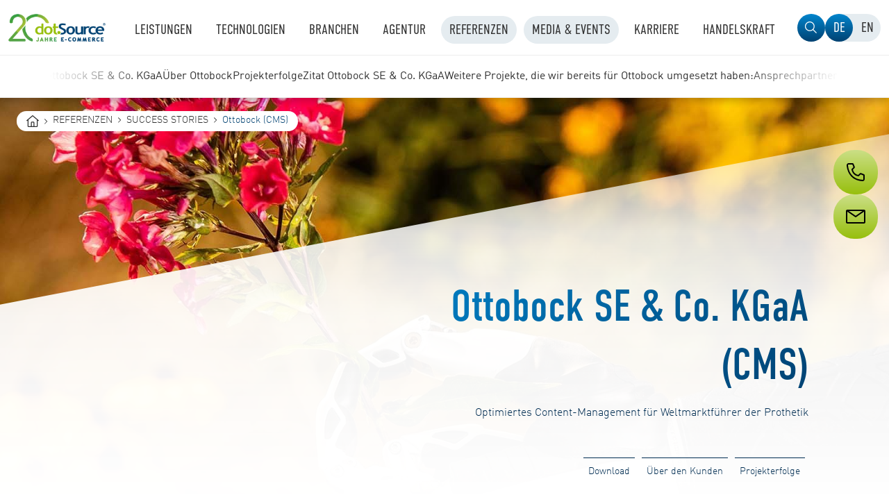

--- FILE ---
content_type: text/html; charset=utf-8
request_url: https://www.dotsource.de/referenzen/success-stories/ottobock-cms/
body_size: 15258
content:
<!DOCTYPE html>
<html lang="de" dir="ltr" class="no-js ds">
<head>

<meta charset="utf-8">
<!-- 
	......................................................................................................................................................
	......d....................oooooo..o.................................................o8o..............ooo.........o8o...........o8o...................
	...."88.............o8...d8P'....`Y8.................................................`"'..............`88.........`"'...........`"'...................
	.oooo88....oooo...o888oo.Y88bo.........ooo...ooo..ooo..ooo.d8b...ooooo....oooo......oooo....oooo.o.....88..oo....oooo..ooo.d8b.oooo..oo...oo..ooooooo.
	d8'.`88..d8'.`8b...888....`"Y8888o...d8'.`8b.`88..`88..`88""8P.d8'.`"Y8.d8'.`88b....`888..d88(.."8.....88P"Y88b..`888..`88""8P.`888.`88P"Y8b..888'`88b
	88...88..88...88...888........`"Y88b.88...88..88...88...88.....88.......88ooo888.....888..`"Y88b.......88...888...888...88......888..88...88..888..888
	88...88..88...88...888...d8b,....d8P.88...88..88...88...88.....88....o8.88.....o.....888..o...)88b.....88...888...888...88......888..88...88..`88bd8P'
	`Ybod8P".`YbodP'..."888."Y8P',d88P'..`YbodP'..`V8V"VP'.d88b....`Ybod8P'.`Ybod8P'....o888o.8""888P'....o88o.o888o.o888o.d88b....o88o.o88o.o88o.`8ooooo.
	..............................................................................................................................................d"....YD
	.............................................................................................................................................."Y8888P'
	
	Du interessierst dich für Quellcode? Dann tritt in unser Team ein und gestalte die Zukunft des digitalen Handels.
	Gehe direkt zu unseren Stellenangeboten: https://www.dotsource.de/karriere/

	This website is powered by TYPO3 - inspiring people to share!
	TYPO3 is a free open source Content Management Framework initially created by Kasper Skaarhoj and licensed under GNU/GPL.
	TYPO3 is copyright 1998-2026 of Kasper Skaarhoj. Extensions are copyright of their respective owners.
	Information and contribution at https://typo3.org/
-->


<link rel="shortcut icon" href="https://www.dotsource.de/typo3conf/ext/dotsource_theme/Resources/Public/Icons/favicon.ico" type="image/vnd.microsoft.icon">

<meta http-equiv="x-ua-compatible" content="IE=edge" />
<meta name="generator" content="TYPO3 CMS" />
<meta name="robots" content="index,follow" />
<meta name="description" content="Headless CMS für Weltmarktführer: Erfahren Sie, wie Ottobock mit Contentful und Algolia das Content-Management und die On-Site-Suche modernisiert. " />
<meta name="viewport" content="width=device-width, initial-scale=1" />
<meta property="og:image" content="https://www.dotsource.de/fileadmin/_processed_/2/5/csm_dotSource_26169e8920.png" />
<meta property="og:image:url" content="https://www.dotsource.de/fileadmin/_processed_/2/5/csm_dotSource_26169e8920.png" />
<meta property="og:image:width" content="400" />
<meta property="og:image:height" content="200" />
<meta property="og:image:alt" content="dotSource Logo" />
<meta property="og:title" content="Ottobock | Headless-CMS zum modernisierten Onlineauftritt" />
<meta property="og:description" content="Headless CMS für Weltmarktführer: Erfahren Sie, wie Ottobock mit Contentful und Algolia das Content-Management und die On-Site-Suche modernisiert. " />
<meta name="apple-mobile-web-app-capable" content="no" />
<meta name="google" content="notranslate" />


<link rel="stylesheet" type="text/css" href="https://www.dotsource.de/typo3conf/ext/dotsource_theme/Resources/Public/Dist/Dist-Prod/css/theme.css?1767774058" media="all">






<title>Ottobock | Headless-CMS zum modernisierten Onlineauftritt</title>


        
            
                
                        <link rel="alternate" hreflang="de" href="https://www.dotsource.de/referenzen/success-stories/ottobock-cms/" />
                    
            
        
            
                
                        <link rel="alternate" hreflang="x-default" href="https://www.dotsource.com/references/success-stories/ottobock-cms/" />
                    
            
        
    

<link rel="preload" href="https://www.dotsource.de/typo3conf/ext/dotsource_theme/Resources/Public/Fonts/DINWeb-Light.woff2" as="font" type="font/woff2" crossorigin="anonymous"><link rel="preload" href="https://www.dotsource.de/typo3conf/ext/dotsource_theme/Resources/Public/Fonts/DINWeb.woff2" as="font" type="font/woff2" crossorigin="anonymous"><link rel="preload" href="https://www.dotsource.de/typo3conf/ext/dotsource_theme/Resources/Public/Fonts/DINWeb-Bold.woff2" as="font" type="font/woff2" crossorigin="anonymous"><link rel="preload" href="https://www.dotsource.de/typo3conf/ext/dotsource_theme/Resources/Public/Fonts/DINWebCondensed.woff2" as="font" type="font/woff2" crossorigin="anonymous"><link rel="preload" href="https://www.dotsource.de/typo3conf/ext/dotsource_theme/Resources/Public/Fonts/DINWebCondensed-Light.woff2" as="font" type="font/woff2" crossorigin="anonymous"><link rel="preload" href="https://www.dotsource.de/typo3conf/ext/dotsource_theme/Resources/Public/Images/dS_20_years_logo_de.png" as="image"><script src="https://assets.adobedtm.com/90e69b51b44a/e92b6a1066d5/launch-22466f1401fa.min.js" async></script>
<link rel='preload' href='https://www.dotsource.de/fileadmin/hp_editors/References/Hintergrundbilder/Ottobock_CMS_HG.jpg' as='image'><link rel='preload' href='https://www.dotsource.de/fileadmin/hp_editors/References/Hintergrundbilder/Ottobock_CMS_HG.jpg' as='image'><link rel='preload' href='https://www.dotsource.de/fileadmin/_processed_/d/e/csm_Ottobock_CMS_HG_72ed97f203.jpg' as='image'><link rel='preload' href='https://www.dotsource.de/fileadmin/_processed_/d/e/csm_Ottobock_CMS_HG_e9b1307e56.jpg' as='image'><link rel='preload' href='https://www.dotsource.de/fileadmin/_processed_/d/e/csm_Ottobock_CMS_HG_258757792b.jpg' as='image'><link rel='preload' href='https://www.dotsource.de/fileadmin/_processed_/d/e/csm_Ottobock_CMS_HG_02106a8232.jpg' as='image'><link rel='preload' href='https://www.dotsource.de/fileadmin/_processed_/d/e/csm_Ottobock_CMS_HG_d1035f864a.jpg' as='image'><link rel='preload' href='https://www.dotsource.de/fileadmin/hp_editors/References/Hintergrundbilder/Ottobock_CMS_HG.jpg' as='image'>
<style>@media (min-width:320px) {#c53280 {background-image:url("https://www.dotsource.de/fileadmin/_processed_/8/7/csm_Ottobock_CMS_Formular_5b352fe552.jpg")}}@media (min-width:480px) {#c53280 {background-image:url("https://www.dotsource.de/fileadmin/_processed_/8/7/csm_Ottobock_CMS_Formular_bbf4549703.jpg")}}@media (min-width:768px) {#c53280 {background-image:url("https://www.dotsource.de/fileadmin/_processed_/8/7/csm_Ottobock_CMS_Formular_eef7a6432f.jpg")}}@media (min-width:980px) {#c53280 {background-image:url("https://www.dotsource.de/fileadmin/_processed_/8/7/csm_Ottobock_CMS_Formular_c07167718a.jpg")}}@media (min-width:1280px) {#c53280 {background-image:url("https://www.dotsource.de/fileadmin/_processed_/8/7/csm_Ottobock_CMS_Formular_a8cdfb9cbc.jpg")}}@media (min-width:1465px) {#c53280 {background-image:url("https://www.dotsource.de/fileadmin/hp_editors/References/Formularabschnitt/Ottobock_CMS_Formular.jpg")}}@media (min-width:1920px) {#c53280 {background-image:url("https://www.dotsource.de/fileadmin/hp_editors/References/Formularabschnitt/Ottobock_CMS_Formular.jpg")}}</style>
<link rel="canonical" href="https://www.dotsource.de/referenzen/success-stories/ottobock-cms/"/>

<!-- This site is optimized with the Yoast SEO for TYPO3 plugin - https://yoast.com/typo3-extensions-seo/ -->
<script type="application/ld+json">[{"@context":"https:\/\/www.schema.org","@type":"BreadcrumbList","itemListElement":[{"@type":"ListItem","position":1,"item":{"@id":"https:\/\/www.dotsource.de\/","name":"Startseite"}},{"@type":"ListItem","position":2,"item":{"@id":"https:\/\/www.dotsource.de\/referenzen\/","name":"Referenzen"}},{"@type":"ListItem","position":3,"item":{"@id":"https:\/\/www.dotsource.de\/referenzen\/success-stories\/","name":"Success Stories"}}]}]</script>
</head>
<body id="p31" class="page-31 pagelevel-2 language-0 backendlayout-general_clean layout-default">


<script type="text/javascript">
                if (window.console && window.console.log) {
                    console.log("%cdot%cSource %cis hiring", "color:#95c11f;font-size: 80px;", "color:#1a4175;font-size: 80px;", "color:#000;font-size: 80px;");
                    console.log("%cDu interessierst dich für Quellcode? Dann tritt in unser Team ein und gestalte die Zukunft des digitalen Handels.", "font-weight:bolder;font-size:14px;");
                    console.log("%cGehe direkt zu unseren Stellenangeboten: https://www.dotsource.de/karriere/", "font-weight:bolder;font-size:14px;");
                    console.log(" ");
                    console.log(" ");
                }
            </script><script>
                window.dataLayer = window.dataLayer || [];
                window.dataLayer.push({
                    'seitenkategorie_1': 'CMS'
                });
            </script><script>
                window.dataLayer = window.dataLayer || [];
                window.dataLayer.push({
                    'seitenkategorie_2': 'Success Story'
                });
            </script><script>
                window.dataLayer = window.dataLayer || [];
                window.dataLayer.push({
                    'lösungsanbieter': 'Contentful'
                });
            </script><script>
            window.dataLayer = window.dataLayer || [];
            window.dataLayer.push({
                'picid': '117887'
            });
        </script><div id="top"></div><div class="body-bg body-bg-top"><header class="navbar navbar-default navbar-has-image navbar-top navbar-fixed-top"><div class="container"><div id="bypass" style="display:none;"><button
            class="bypass-item js-bypass-focus"
            aria-label="Zum Inhaltsbereich springen"
            data-focus-target="#content"
        >
            Inhaltsbereich
        </button><button
            class="bypass-item js-bypass-focus"
            aria-label="Zum Suchfeld springen"
            data-focus-target="#expand-search"
        >
            Suche
        </button><button
            class="bypass-item js-bypass-focus"
            aria-label="Zur Fußzeile springen"
            data-focus-target="footer"
        >
            Fußzeile
        </button></div><div class="navbar-header navbar-header-main"><a class="navbar-brand navbar-brand-image" title="dotSource - deine Digitalagentur" href="/"><img class="navbar-brand-logo-normal" src="https://www.dotsource.de/typo3conf/ext/dotsource_theme/Resources/Public/Images/dS_20_years_logo_de.png?1769900654" alt="dotSource - deine Digitalagentur" height="40" width="300"></a><span class="navbar-header-border-bottom"></span></div><input type="checkbox" id="menu-toggle" aria-hidden="true" tabindex="-1" /><label for="menu-toggle">Navigation umschalten</label><div
                id="menu-live-region"
                aria-live="assertive"
                style="position: absolute; left: -9999px;"
                data-text-open="Navigation geöffnet"
                data-text-close="Navigation geschlossen"
            ></div><nav
                id="insert-level1"
                class="navbar-collapse collapse row"
                aria-label="Hauptmenü"
            ><button
                    class="navbar-toggle collapsed navbar-sublevel-close-mobile-menu js-close-mobile-menu"
                    aria-label="Navigation schließen"
                ></button><div class="navbar-main-collapse"><ul class="level1 nav navbar-nav navbar-main"><li
                                class="simple dropdown"
                            ><input type="checkbox" id="input-2479" class="menuitem-checkbox" tabindex="-1" aria-hidden="true" /><a
                                            href="/leistungen/"
                                             target="_self"
                                            class="dropdown-toggle hover"
                                            
                                        ><span class="navbar-item-text">Leistungen</span></a><button
                                            id="dropdown-toggle-2479"
                                            class="dropdown-toggle mobile"
                                              aria-expanded="false" aria-controls="level2-2479"
                                            aria-label="Menü Leistungen"
                                            aria-controls="level2-2479"
                                        ><label for="input-2479"><span class="navbar-item-text">Leistungen</span></label></button><ul class="level2" id="level2-2479" aria-labelledby="dropdown-toggle-2479"><li class="second-level-items"><ul><li
                                                                class=""
                                                            ><input
                                                                    type="checkbox"
                                                                    id="input-2588"
                                                                    class="menuitem-level2-checkbox"
                                                                    tabindex="-1"
                                                                    aria-hidden="true"
                                                                    aria-labelledby="link-2588"
                                                                /><a
                                                                            href="/leistungen/"
                                                                            class="second-level-link-single has--no-icon"
                                                                            id="link-2588"
                                                                            
                                                                        ><span class="navbar-item-title">Übersicht Leistungen</span></a></li><li
                                                                class=""
                                                            ><input
                                                                    type="checkbox"
                                                                    id="input-2500"
                                                                    class="menuitem-level2-checkbox"
                                                                    tabindex="-1"
                                                                    aria-hidden="true"
                                                                    aria-labelledby="link-2500"
                                                                /><a
                                                                            href="/leistungen/digital-consulting/"
                                                                            class="second-level-link-single has--no-icon"
                                                                            id="link-2500"
                                                                            
                                                                        ><span class="navbar-item-title">Digital Consulting</span></a></li><li
                                                                class=""
                                                            ><input
                                                                    type="checkbox"
                                                                    id="input-2535"
                                                                    class="menuitem-level2-checkbox"
                                                                    tabindex="-1"
                                                                    aria-hidden="true"
                                                                    aria-labelledby="link-2535"
                                                                /><a
                                                                            href="/leistungen/e-commerce-agentur/"
                                                                            class="second-level-link-single has--no-icon"
                                                                            id="link-2535"
                                                                            
                                                                        ><span class="navbar-item-title">E-Commerce</span></a></li><li
                                                                class=""
                                                            ><input
                                                                    type="checkbox"
                                                                    id="input-2503"
                                                                    class="menuitem-level2-checkbox"
                                                                    tabindex="-1"
                                                                    aria-hidden="true"
                                                                    aria-labelledby="link-2503"
                                                                /><a
                                                                            href="/cms-agentur/"
                                                                            class="second-level-link-single has--no-icon"
                                                                            id="link-2503"
                                                                            
                                                                        ><span class="navbar-item-title">Content-Management</span></a></li><li
                                                                class=""
                                                            ><input
                                                                    type="checkbox"
                                                                    id="input-2594"
                                                                    class="menuitem-level2-checkbox"
                                                                    tabindex="-1"
                                                                    aria-hidden="true"
                                                                    aria-labelledby="link-2594"
                                                                /><a
                                                                            href="/leistungen/datenmanagementsysteme/"
                                                                            class="second-level-link-single has--no-icon"
                                                                            id="link-2594"
                                                                            
                                                                        ><span class="navbar-item-title">PIM, MDM &amp; DAM</span></a></li><li
                                                                class=""
                                                            ><input
                                                                    type="checkbox"
                                                                    id="input-2517"
                                                                    class="menuitem-level2-checkbox"
                                                                    tabindex="-1"
                                                                    aria-hidden="true"
                                                                    aria-labelledby="link-2517"
                                                                /><a
                                                                            href="/crm-agentur/"
                                                                            class="second-level-link-single has--no-icon"
                                                                            id="link-2517"
                                                                            
                                                                        ><span class="navbar-item-title">CRM, Sales &amp; Service</span></a></li><li
                                                                class=""
                                                            ><input
                                                                    type="checkbox"
                                                                    id="input-2587"
                                                                    class="menuitem-level2-checkbox"
                                                                    tabindex="-1"
                                                                    aria-hidden="true"
                                                                    aria-labelledby="link-2587"
                                                                /><a
                                                                            href="/marketing-automation-agentur/"
                                                                            class="second-level-link-single has--no-icon"
                                                                            id="link-2587"
                                                                            
                                                                        ><span class="navbar-item-title">Marketing-Automation</span></a></li><li
                                                                class=""
                                                            ><input
                                                                    type="checkbox"
                                                                    id="input-2548"
                                                                    class="menuitem-level2-checkbox"
                                                                    tabindex="-1"
                                                                    aria-hidden="true"
                                                                    aria-labelledby="link-2548"
                                                                /><a
                                                                            href="/digital-marketing-agentur/"
                                                                            class="second-level-link-single has--no-icon"
                                                                            id="link-2548"
                                                                            
                                                                        ><span class="navbar-item-title">Digital-Marketing</span></a></li><li
                                                                class=""
                                                            ><input
                                                                    type="checkbox"
                                                                    id="input-2480"
                                                                    class="menuitem-level2-checkbox"
                                                                    tabindex="-1"
                                                                    aria-hidden="true"
                                                                    aria-labelledby="link-2480"
                                                                /><a
                                                                            href="/webdesign-agentur/"
                                                                            class="second-level-link-single has--no-icon"
                                                                            id="link-2480"
                                                                            
                                                                        ><span class="navbar-item-title">Webdesign &amp; Usability</span></a></li><li
                                                                class=""
                                                            ><input
                                                                    type="checkbox"
                                                                    id="input-2624"
                                                                    class="menuitem-level2-checkbox"
                                                                    tabindex="-1"
                                                                    aria-hidden="true"
                                                                    aria-labelledby="link-2624"
                                                                /><a
                                                                            href="/brand-experience-digitale-markenfuehrung/"
                                                                            class="second-level-link-single has--no-icon"
                                                                            id="link-2624"
                                                                            
                                                                        ><span class="navbar-item-title">Brand Experience</span></a></li><li
                                                                class=""
                                                            ><input
                                                                    type="checkbox"
                                                                    id="input-2650"
                                                                    class="menuitem-level2-checkbox"
                                                                    tabindex="-1"
                                                                    aria-hidden="true"
                                                                    aria-labelledby="link-2650"
                                                                /><a
                                                                            href="/mobile-app-entwicklung-mobile-app-design/"
                                                                            class="second-level-link-single has--no-icon"
                                                                            id="link-2650"
                                                                            
                                                                        ><span class="navbar-item-title">App-Entwicklung &amp; -Design</span></a></li><li
                                                                class=""
                                                            ><input
                                                                    type="checkbox"
                                                                    id="input-2612"
                                                                    class="menuitem-level2-checkbox"
                                                                    tabindex="-1"
                                                                    aria-hidden="true"
                                                                    aria-labelledby="link-2612"
                                                                /><a
                                                                            href="/cloud-loesungen/"
                                                                            class="second-level-link-single has--no-icon"
                                                                            id="link-2612"
                                                                            
                                                                        ><span class="navbar-item-title">Cloud-Services</span></a></li><li
                                                                class=""
                                                            ><input
                                                                    type="checkbox"
                                                                    id="input-2574"
                                                                    class="menuitem-level2-checkbox"
                                                                    tabindex="-1"
                                                                    aria-hidden="true"
                                                                    aria-labelledby="link-2574"
                                                                /><a
                                                                            href="/data-driven-business-mit-bi-und-ki/"
                                                                            class="second-level-link-single has--no-icon"
                                                                            id="link-2574"
                                                                            
                                                                        ><span class="navbar-item-title">Data-driven Business mit BI</span></a></li><li
                                                                class=""
                                                            ><input
                                                                    type="checkbox"
                                                                    id="input-2626"
                                                                    class="menuitem-level2-checkbox"
                                                                    tabindex="-1"
                                                                    aria-hidden="true"
                                                                    aria-labelledby="link-2626"
                                                                /><a
                                                                            href="/agentur-fuer-ipaas-api-management/"
                                                                            class="second-level-link-single has--no-icon"
                                                                            id="link-2626"
                                                                            
                                                                        ><span class="navbar-item-title">Plattform-Integration</span></a></li><li
                                                                class=""
                                                            ><input
                                                                    type="checkbox"
                                                                    id="input-2653"
                                                                    class="menuitem-level2-checkbox"
                                                                    tabindex="-1"
                                                                    aria-hidden="true"
                                                                    aria-labelledby="link-2653"
                                                                /><a
                                                                            href="/leistungen/ki-agentur/"
                                                                            class="second-level-link-single has--no-icon"
                                                                            id="link-2653"
                                                                            
                                                                        ><span class="navbar-item-title">KI &amp; Automatisierung</span></a></li></ul></li></ul><div class="level2-blur"></div></li><li
                                class="simple dropdown"
                            ><input type="checkbox" id="input-2654" class="menuitem-checkbox" tabindex="-1" aria-hidden="true" /><a
                                            href="/technologien/"
                                             target="_self"
                                            class="dropdown-toggle hover"
                                            
                                        ><span class="navbar-item-text">Technologien</span></a><button
                                            id="dropdown-toggle-2654"
                                            class="dropdown-toggle mobile"
                                              aria-expanded="false" aria-controls="level2-2654"
                                            aria-label="Menü Technologien"
                                            aria-controls="level2-2654"
                                        ><label for="input-2654"><span class="navbar-item-text">Technologien</span></label></button><ul class="level2" id="level2-2654" aria-labelledby="dropdown-toggle-2654"><li class="second-level-items"><ul><li
                                                                class=""
                                                            ><input
                                                                    type="checkbox"
                                                                    id="input-2695"
                                                                    class="menuitem-level2-checkbox"
                                                                    tabindex="-1"
                                                                    aria-hidden="true"
                                                                    aria-labelledby="link-2695"
                                                                /><a
                                                                            href="/technologien/"
                                                                            class="second-level-link-single has--no-icon"
                                                                            id="link-2695"
                                                                            
                                                                        ><span class="navbar-item-title">Übersicht Lösungen</span></a></li><li
                                                                class=""
                                                            ><input
                                                                    type="checkbox"
                                                                    id="input-2719"
                                                                    class="menuitem-level2-checkbox"
                                                                    tabindex="-1"
                                                                    aria-hidden="true"
                                                                    aria-labelledby="link-2719"
                                                                /><a
                                                                            href="/adobe-experience-cloud/"
                                                                            class="second-level-link-single has--no-icon"
                                                                            id="link-2719"
                                                                            
                                                                        ><span class="navbar-item-title">Adobe</span></a></li><li
                                                                class=""
                                                            ><input
                                                                    type="checkbox"
                                                                    id="input-2692"
                                                                    class="menuitem-level2-checkbox"
                                                                    tabindex="-1"
                                                                    aria-hidden="true"
                                                                    aria-labelledby="link-2692"
                                                                /><a
                                                                            href="/akeneo/"
                                                                            class="second-level-link-single has--no-icon"
                                                                            id="link-2692"
                                                                            
                                                                        ><span class="navbar-item-title">Akeneo</span></a></li><li
                                                                class=""
                                                            ><input
                                                                    type="checkbox"
                                                                    id="input-3499"
                                                                    class="menuitem-level2-checkbox"
                                                                    tabindex="-1"
                                                                    aria-hidden="true"
                                                                    aria-labelledby="link-3499"
                                                                /><a
                                                                            href="/atlassian/"
                                                                            class="second-level-link-single has--no-icon"
                                                                            id="link-3499"
                                                                            
                                                                        ><span class="navbar-item-title">Atlassian</span></a></li><li
                                                                class=""
                                                            ><input
                                                                    type="checkbox"
                                                                    id="input-2736"
                                                                    class="menuitem-level2-checkbox"
                                                                    tabindex="-1"
                                                                    aria-hidden="true"
                                                                    aria-labelledby="link-2736"
                                                                /><a
                                                                            href="/bloomreach/"
                                                                            class="second-level-link-single has--no-icon"
                                                                            id="link-2736"
                                                                            
                                                                        ><span class="navbar-item-title">Bloomreach</span></a></li><li
                                                                class=""
                                                            ><input
                                                                    type="checkbox"
                                                                    id="input-2659"
                                                                    class="menuitem-level2-checkbox"
                                                                    tabindex="-1"
                                                                    aria-hidden="true"
                                                                    aria-labelledby="link-2659"
                                                                /><a
                                                                            href="/commercetools/"
                                                                            class="second-level-link-single has--no-icon"
                                                                            id="link-2659"
                                                                            
                                                                        ><span class="navbar-item-title">commercetools</span></a></li><li
                                                                class=""
                                                            ><input
                                                                    type="checkbox"
                                                                    id="input-2714"
                                                                    class="menuitem-level2-checkbox"
                                                                    tabindex="-1"
                                                                    aria-hidden="true"
                                                                    aria-labelledby="link-2714"
                                                                /><a
                                                                            href="/contentful/"
                                                                            class="second-level-link-single has--no-icon"
                                                                            id="link-2714"
                                                                            
                                                                        ><span class="navbar-item-title">Contentful</span></a></li><li
                                                                class=""
                                                            ><input
                                                                    type="checkbox"
                                                                    id="input-2672"
                                                                    class="menuitem-level2-checkbox"
                                                                    tabindex="-1"
                                                                    aria-hidden="true"
                                                                    aria-labelledby="link-2672"
                                                                /><a
                                                                            href="/contentserv/"
                                                                            class="second-level-link-single has--no-icon"
                                                                            id="link-2672"
                                                                            
                                                                        ><span class="navbar-item-title">Centric PXM</span></a></li><li
                                                                class=""
                                                            ><input
                                                                    type="checkbox"
                                                                    id="input-2737"
                                                                    class="menuitem-level2-checkbox"
                                                                    tabindex="-1"
                                                                    aria-hidden="true"
                                                                    aria-labelledby="link-2737"
                                                                /><a
                                                                            href="/coveo/"
                                                                            class="second-level-link-single has--no-icon"
                                                                            id="link-2737"
                                                                            
                                                                        ><span class="navbar-item-title">Coveo</span></a></li><li
                                                                class=""
                                                            ><input
                                                                    type="checkbox"
                                                                    id="input-3235"
                                                                    class="menuitem-level2-checkbox"
                                                                    tabindex="-1"
                                                                    aria-hidden="true"
                                                                    aria-labelledby="link-3235"
                                                                /><a
                                                                            href="/craft-cms/"
                                                                            class="second-level-link-single has--no-icon"
                                                                            id="link-3235"
                                                                            
                                                                        ><span class="navbar-item-title">Craft CMS</span></a></li><li
                                                                class=""
                                                            ><input
                                                                    type="checkbox"
                                                                    id="input-2741"
                                                                    class="menuitem-level2-checkbox"
                                                                    tabindex="-1"
                                                                    aria-hidden="true"
                                                                    aria-labelledby="link-2741"
                                                                /><a
                                                                            href="/emarsys-sap-partner/"
                                                                            class="second-level-link-single has--no-icon"
                                                                            id="link-2741"
                                                                            
                                                                        ><span class="navbar-item-title">Emarsys</span></a></li><li
                                                                class=""
                                                            ><input
                                                                    type="checkbox"
                                                                    id="input-2670"
                                                                    class="menuitem-level2-checkbox"
                                                                    tabindex="-1"
                                                                    aria-hidden="true"
                                                                    aria-labelledby="link-2670"
                                                                /><a
                                                                            href="/firstspirit/"
                                                                            class="second-level-link-single has--no-icon"
                                                                            id="link-2670"
                                                                            
                                                                        ><span class="navbar-item-title">FirstSpirit</span></a></li><li
                                                                class=""
                                                            ><input
                                                                    type="checkbox"
                                                                    id="input-3500"
                                                                    class="menuitem-level2-checkbox"
                                                                    tabindex="-1"
                                                                    aria-hidden="true"
                                                                    aria-labelledby="link-3500"
                                                                /><a
                                                                            href="/technologien/hubspot-agentur/"
                                                                            class="second-level-link-single has--no-icon"
                                                                            id="link-3500"
                                                                            
                                                                        ><span class="navbar-item-title">HubSpot</span></a></li><li
                                                                class=""
                                                            ><input
                                                                    type="checkbox"
                                                                    id="input-2658"
                                                                    class="menuitem-level2-checkbox"
                                                                    tabindex="-1"
                                                                    aria-hidden="true"
                                                                    aria-labelledby="link-2658"
                                                                /><a
                                                                            href="/intershop-partner-agentur/"
                                                                            class="second-level-link-single has--no-icon"
                                                                            id="link-2658"
                                                                            
                                                                        ><span class="navbar-item-title">Intershop</span></a></li><li
                                                                class=""
                                                            ><input
                                                                    type="checkbox"
                                                                    id="input-2693"
                                                                    class="menuitem-level2-checkbox"
                                                                    tabindex="-1"
                                                                    aria-hidden="true"
                                                                    aria-labelledby="link-2693"
                                                                /><a
                                                                            href="/magnolia-cms/"
                                                                            class="second-level-link-single has--no-icon"
                                                                            id="link-2693"
                                                                            
                                                                        ><span class="navbar-item-title">Magnolia</span></a></li><li
                                                                class=""
                                                            ><input
                                                                    type="checkbox"
                                                                    id="input-2799"
                                                                    class="menuitem-level2-checkbox"
                                                                    tabindex="-1"
                                                                    aria-hidden="true"
                                                                    aria-labelledby="link-2799"
                                                                /><a
                                                                            href="/technologien/microsoft-partner/"
                                                                            class="second-level-link-single has--no-icon"
                                                                            id="link-2799"
                                                                            
                                                                        ><span class="navbar-item-title">Microsoft</span></a></li><li
                                                                class=""
                                                            ><input
                                                                    type="checkbox"
                                                                    id="input-2738"
                                                                    class="menuitem-level2-checkbox"
                                                                    tabindex="-1"
                                                                    aria-hidden="true"
                                                                    aria-labelledby="link-2738"
                                                                /><a
                                                                            href="/mulesoft/"
                                                                            class="second-level-link-single has--no-icon"
                                                                            id="link-2738"
                                                                            
                                                                        ><span class="navbar-item-title">MuleSoft</span></a></li><li
                                                                class=""
                                                            ><input
                                                                    type="checkbox"
                                                                    id="input-3887"
                                                                    class="menuitem-level2-checkbox"
                                                                    tabindex="-1"
                                                                    aria-hidden="true"
                                                                    aria-labelledby="link-3887"
                                                                /><a
                                                                            href="/technologien/n8n-agentur/"
                                                                            class="second-level-link-single has--no-icon"
                                                                            id="link-3887"
                                                                            
                                                                        ><span class="navbar-item-title">n8n</span></a></li><li
                                                                class=""
                                                            ><input
                                                                    type="checkbox"
                                                                    id="input-3507"
                                                                    class="menuitem-level2-checkbox"
                                                                    tabindex="-1"
                                                                    aria-hidden="true"
                                                                    aria-labelledby="link-3507"
                                                                /><a
                                                                            href="/pimcore/"
                                                                            class="second-level-link-single has--no-icon"
                                                                            id="link-3507"
                                                                            
                                                                        ><span class="navbar-item-title">Pimcore</span></a></li><li
                                                                class=""
                                                            ><input
                                                                    type="checkbox"
                                                                    id="input-2786"
                                                                    class="menuitem-level2-checkbox"
                                                                    tabindex="-1"
                                                                    aria-hidden="true"
                                                                    aria-labelledby="link-2786"
                                                                /><a
                                                                            href="/power-bi/"
                                                                            class="second-level-link-single has--no-icon"
                                                                            id="link-2786"
                                                                            
                                                                        ><span class="navbar-item-title">Power BI</span></a></li><li
                                                                class=""
                                                            ><input
                                                                    type="checkbox"
                                                                    id="input-3506"
                                                                    class="menuitem-level2-checkbox"
                                                                    tabindex="-1"
                                                                    aria-hidden="true"
                                                                    aria-labelledby="link-3506"
                                                                /><a
                                                                            href="/priint/"
                                                                            class="second-level-link-single has--no-icon"
                                                                            id="link-3506"
                                                                            
                                                                        ><span class="navbar-item-title">priint</span></a></li><li
                                                                class=""
                                                            ><input
                                                                    type="checkbox"
                                                                    id="input-2699"
                                                                    class="menuitem-level2-checkbox"
                                                                    tabindex="-1"
                                                                    aria-hidden="true"
                                                                    aria-labelledby="link-2699"
                                                                /><a
                                                                            href="/sap-cx/"
                                                                            class="second-level-link-single has--no-icon"
                                                                            id="link-2699"
                                                                            
                                                                        ><span class="navbar-item-title">SAP</span></a></li><li
                                                                class=""
                                                            ><input
                                                                    type="checkbox"
                                                                    id="input-2674"
                                                                    class="menuitem-level2-checkbox"
                                                                    tabindex="-1"
                                                                    aria-hidden="true"
                                                                    aria-labelledby="link-2674"
                                                                /><a
                                                                            href="/salesforce-agentur/"
                                                                            class="second-level-link-single has--no-icon"
                                                                            id="link-2674"
                                                                            
                                                                        ><span class="navbar-item-title">Salesforce</span></a></li><li
                                                                class=""
                                                            ><input
                                                                    type="checkbox"
                                                                    id="input-3811"
                                                                    class="menuitem-level2-checkbox"
                                                                    tabindex="-1"
                                                                    aria-hidden="true"
                                                                    aria-labelledby="link-3811"
                                                                /><a
                                                                            href="/technologien/scayle/"
                                                                            class="second-level-link-single has--no-icon"
                                                                            id="link-3811"
                                                                            
                                                                        ><span class="navbar-item-title">SCAYLE</span></a></li><li
                                                                class=""
                                                            ><input
                                                                    type="checkbox"
                                                                    id="input-3505"
                                                                    class="menuitem-level2-checkbox"
                                                                    tabindex="-1"
                                                                    aria-hidden="true"
                                                                    aria-labelledby="link-3505"
                                                                /><a
                                                                            href="/shopify-agentur/"
                                                                            class="second-level-link-single has--no-icon"
                                                                            id="link-3505"
                                                                            
                                                                        ><span class="navbar-item-title">Shopify</span></a></li><li
                                                                class=""
                                                            ><input
                                                                    type="checkbox"
                                                                    id="input-2656"
                                                                    class="menuitem-level2-checkbox"
                                                                    tabindex="-1"
                                                                    aria-hidden="true"
                                                                    aria-labelledby="link-2656"
                                                                /><a
                                                                            href="/shopware-onlineshop-hosting-agentur/"
                                                                            class="second-level-link-single has--no-icon"
                                                                            id="link-2656"
                                                                            
                                                                        ><span class="navbar-item-title">Shopware</span></a></li><li
                                                                class=""
                                                            ><input
                                                                    type="checkbox"
                                                                    id="input-2673"
                                                                    class="menuitem-level2-checkbox"
                                                                    tabindex="-1"
                                                                    aria-hidden="true"
                                                                    aria-labelledby="link-2673"
                                                                /><a
                                                                            href="/stibo-systems/"
                                                                            class="second-level-link-single has--no-icon"
                                                                            id="link-2673"
                                                                            
                                                                        ><span class="navbar-item-title">Stibo Systems</span></a></li><li
                                                                class=""
                                                            ><input
                                                                    type="checkbox"
                                                                    id="input-2783"
                                                                    class="menuitem-level2-checkbox"
                                                                    tabindex="-1"
                                                                    aria-hidden="true"
                                                                    aria-labelledby="link-2783"
                                                                /><a
                                                                            href="/technologien/storyblok/"
                                                                            class="second-level-link-single has--no-icon"
                                                                            id="link-2783"
                                                                            
                                                                        ><span class="navbar-item-title">Storyblok</span></a></li></ul></li></ul><div class="level2-blur"></div></li><li
                                class="simple-with-icons dropdown"
                            ><input type="checkbox" id="input-2803" class="menuitem-checkbox" tabindex="-1" aria-hidden="true" /><a
                                            href="/branchen/"
                                             target="_self"
                                            class="dropdown-toggle hover"
                                            
                                        ><span class="navbar-item-text">Branchen</span></a><button
                                            id="dropdown-toggle-2803"
                                            class="dropdown-toggle mobile"
                                              aria-expanded="false" aria-controls="level2-2803"
                                            aria-label="Menü Branchen"
                                            aria-controls="level2-2803"
                                        ><label for="input-2803"><span class="navbar-item-text">Branchen</span></label></button><ul class="level2" id="level2-2803" aria-labelledby="dropdown-toggle-2803"><li class="second-level-items"><ul><li
                                                                class=""
                                                            ><input
                                                                    type="checkbox"
                                                                    id="input-2808"
                                                                    class="menuitem-level2-checkbox"
                                                                    tabindex="-1"
                                                                    aria-hidden="true"
                                                                    aria-labelledby="link-2808"
                                                                /><a
                                                                            href="/branchen/"
                                                                            class="second-level-link-single has--no-icon"
                                                                            id="link-2808"
                                                                            
                                                                        ><span class="navbar-item-title">Übersicht Branchen</span></a></li><li
                                                                class=""
                                                            ><input
                                                                    type="checkbox"
                                                                    id="input-2815"
                                                                    class="menuitem-level2-checkbox"
                                                                    tabindex="-1"
                                                                    aria-hidden="true"
                                                                    aria-labelledby="link-2815"
                                                                /><a
                                                                            href="/branchen/landwirtschaft/"
                                                                            class="second-level-link-single has--no-icon"
                                                                            id="link-2815"
                                                                            
                                                                        ><span class="navbar-item-title">Agriculture</span></a></li><li
                                                                class=""
                                                            ><input
                                                                    type="checkbox"
                                                                    id="input-2828"
                                                                    class="menuitem-level2-checkbox"
                                                                    tabindex="-1"
                                                                    aria-hidden="true"
                                                                    aria-labelledby="link-2828"
                                                                /><a
                                                                            href="/branchen/automobilindustrie/"
                                                                            class="second-level-link-single has--no-icon"
                                                                            id="link-2828"
                                                                            
                                                                        ><span class="navbar-item-title">Automotive</span></a></li><li
                                                                class=""
                                                            ><input
                                                                    type="checkbox"
                                                                    id="input-3795"
                                                                    class="menuitem-level2-checkbox"
                                                                    tabindex="-1"
                                                                    aria-hidden="true"
                                                                    aria-labelledby="link-3795"
                                                                /><a
                                                                            href="/branchen/chemie-und-kunststoffbranche/"
                                                                            class="second-level-link-single has--no-icon"
                                                                            id="link-3795"
                                                                            
                                                                        ><span class="navbar-item-title">Chemicals &amp; Synthetics</span></a></li><li
                                                                class=""
                                                            ><input
                                                                    type="checkbox"
                                                                    id="input-2816"
                                                                    class="menuitem-level2-checkbox"
                                                                    tabindex="-1"
                                                                    aria-hidden="true"
                                                                    aria-labelledby="link-2816"
                                                                /><a
                                                                            href="/branchen/baubranche/"
                                                                            class="second-level-link-single has--no-icon"
                                                                            id="link-2816"
                                                                            
                                                                        ><span class="navbar-item-title">Construction &amp; Building</span></a></li><li
                                                                class=""
                                                            ><input
                                                                    type="checkbox"
                                                                    id="input-2814"
                                                                    class="menuitem-level2-checkbox"
                                                                    tabindex="-1"
                                                                    aria-hidden="true"
                                                                    aria-labelledby="link-2814"
                                                                /><a
                                                                            href="/branchen/konsumgueterindustrie/"
                                                                            class="second-level-link-single has--no-icon"
                                                                            id="link-2814"
                                                                            
                                                                        ><span class="navbar-item-title">Consumer Goods</span></a></li><li
                                                                class=""
                                                            ><input
                                                                    type="checkbox"
                                                                    id="input-3773"
                                                                    class="menuitem-level2-checkbox"
                                                                    tabindex="-1"
                                                                    aria-hidden="true"
                                                                    aria-labelledby="link-3773"
                                                                /><a
                                                                            href="/branchen/elektronikbranche/"
                                                                            class="second-level-link-single has--no-icon"
                                                                            id="link-3773"
                                                                            
                                                                        ><span class="navbar-item-title">Electronics</span></a></li><li
                                                                class=""
                                                            ><input
                                                                    type="checkbox"
                                                                    id="input-2826"
                                                                    class="menuitem-level2-checkbox"
                                                                    tabindex="-1"
                                                                    aria-hidden="true"
                                                                    aria-labelledby="link-2826"
                                                                /><a
                                                                            href="/branchen/energiewirtschaft/"
                                                                            class="second-level-link-single has--no-icon"
                                                                            id="link-2826"
                                                                            
                                                                        ><span class="navbar-item-title">Energy</span></a></li><li
                                                                class=""
                                                            ><input
                                                                    type="checkbox"
                                                                    id="input-3438"
                                                                    class="menuitem-level2-checkbox"
                                                                    tabindex="-1"
                                                                    aria-hidden="true"
                                                                    aria-labelledby="link-3438"
                                                                /><a
                                                                            href="/branchen/finanzbranche/"
                                                                            class="second-level-link-single has--no-icon"
                                                                            id="link-3438"
                                                                            
                                                                        ><span class="navbar-item-title">Finance</span></a></li><li
                                                                class=""
                                                            ><input
                                                                    type="checkbox"
                                                                    id="input-3496"
                                                                    class="menuitem-level2-checkbox"
                                                                    tabindex="-1"
                                                                    aria-hidden="true"
                                                                    aria-labelledby="link-3496"
                                                                /><a
                                                                            href="/branchen/versicherungsbranche/"
                                                                            class="second-level-link-single has--no-icon"
                                                                            id="link-3496"
                                                                            
                                                                        ><span class="navbar-item-title">Insurance</span></a></li><li
                                                                class=""
                                                            ><input
                                                                    type="checkbox"
                                                                    id="input-3787"
                                                                    class="menuitem-level2-checkbox"
                                                                    tabindex="-1"
                                                                    aria-hidden="true"
                                                                    aria-labelledby="link-3787"
                                                                /><a
                                                                            href="/branchen/maschinen-und-anlagenbau/"
                                                                            class="second-level-link-single has--no-icon"
                                                                            id="link-3787"
                                                                            
                                                                        ><span class="navbar-item-title">Machinery &amp; Engineering</span></a></li><li
                                                                class=""
                                                            ><input
                                                                    type="checkbox"
                                                                    id="input-2819"
                                                                    class="menuitem-level2-checkbox"
                                                                    tabindex="-1"
                                                                    aria-hidden="true"
                                                                    aria-labelledby="link-2819"
                                                                /><a
                                                                            href="/branchen/medienunternehmen-und-verlagsbranche/"
                                                                            class="second-level-link-single has--no-icon"
                                                                            id="link-2819"
                                                                            
                                                                        ><span class="navbar-item-title">Media, Publishing &amp; Printing</span></a></li><li
                                                                class=""
                                                            ><input
                                                                    type="checkbox"
                                                                    id="input-2820"
                                                                    class="menuitem-level2-checkbox"
                                                                    tabindex="-1"
                                                                    aria-hidden="true"
                                                                    aria-labelledby="link-2820"
                                                                /><a
                                                                            href="/branchen/apotheken-gesundheitswesen/"
                                                                            class="second-level-link-single has--no-icon"
                                                                            id="link-2820"
                                                                            
                                                                        ><span class="navbar-item-title">Pharmacy &amp; Healthcare</span></a></li><li
                                                                class=""
                                                            ><input
                                                                    type="checkbox"
                                                                    id="input-2817"
                                                                    class="menuitem-level2-checkbox"
                                                                    tabindex="-1"
                                                                    aria-hidden="true"
                                                                    aria-labelledby="link-2817"
                                                                /><a
                                                                            href="/branchen/messebau/"
                                                                            class="second-level-link-single has--no-icon"
                                                                            id="link-2817"
                                                                            
                                                                        ><span class="navbar-item-title">Trade Fairs</span></a></li><li
                                                                class=""
                                                            ><input
                                                                    type="checkbox"
                                                                    id="input-2822"
                                                                    class="menuitem-level2-checkbox"
                                                                    tabindex="-1"
                                                                    aria-hidden="true"
                                                                    aria-labelledby="link-2822"
                                                                /><a
                                                                            href="/branchen/digitalsierung-des-handels/"
                                                                            class="second-level-link-single has--no-icon"
                                                                            id="link-2822"
                                                                            
                                                                        ><span class="navbar-item-title">Retail</span></a></li><li
                                                                class=""
                                                            ><input
                                                                    type="checkbox"
                                                                    id="input-2818"
                                                                    class="menuitem-level2-checkbox"
                                                                    tabindex="-1"
                                                                    aria-hidden="true"
                                                                    aria-labelledby="link-2818"
                                                                /><a
                                                                            href="/branchen/b2b-grosshandel/"
                                                                            class="second-level-link-single has--no-icon"
                                                                            id="link-2818"
                                                                            
                                                                        ><span class="navbar-item-title">Wholesale</span></a></li><li
                                                                class=""
                                                            ><input
                                                                    type="checkbox"
                                                                    id="input-2824"
                                                                    class="menuitem-level2-checkbox"
                                                                    tabindex="-1"
                                                                    aria-hidden="true"
                                                                    aria-labelledby="link-2824"
                                                                /><a
                                                                            href="/branchen/branchenuebergreifende-expertise/"
                                                                            class="second-level-link-single has--no-icon"
                                                                            id="link-2824"
                                                                            
                                                                        ><span class="navbar-item-title">Ihre Branche nicht dabei?</span></a></li></ul></li></ul><div class="level2-blur"></div></li><li
                                class="simple-with-icons dropdown"
                            ><input type="checkbox" id="input-2854" class="menuitem-checkbox" tabindex="-1" aria-hidden="true" /><a
                                            href="/agentur/"
                                             target="_self"
                                            class="dropdown-toggle hover"
                                            
                                        ><span class="navbar-item-text">Agentur</span></a><button
                                            id="dropdown-toggle-2854"
                                            class="dropdown-toggle mobile"
                                              aria-expanded="false" aria-controls="level2-2854"
                                            aria-label="Menü Agentur"
                                            aria-controls="level2-2854"
                                        ><label for="input-2854"><span class="navbar-item-text">Agentur</span></label></button><ul class="level2" id="level2-2854" aria-labelledby="dropdown-toggle-2854"><li class="second-level-items"><ul><li
                                                                class=""
                                                            ><input
                                                                    type="checkbox"
                                                                    id="input-2886"
                                                                    class="menuitem-level2-checkbox"
                                                                    tabindex="-1"
                                                                    aria-hidden="true"
                                                                    aria-labelledby="link-2886"
                                                                /><a
                                                                            href="/agentur/"
                                                                            class="second-level-link-single has--no-icon"
                                                                            id="link-2886"
                                                                            
                                                                        ><span class="navbar-item-title">Übersicht Agentur</span></a></li><li
                                                                class=""
                                                            ><input
                                                                    type="checkbox"
                                                                    id="input-2892"
                                                                    class="menuitem-level2-checkbox"
                                                                    tabindex="-1"
                                                                    aria-hidden="true"
                                                                    aria-labelledby="link-2892"
                                                                /><a
                                                                            href="/agentur/wie-wir-arbeiten/"
                                                                            class="second-level-link-single has--no-icon"
                                                                            id="link-2892"
                                                                            
                                                                        ><span class="navbar-item-title">Wie wir arbeiten</span></a></li><li
                                                                class=""
                                                            ><input
                                                                    type="checkbox"
                                                                    id="input-2855"
                                                                    class="menuitem-level2-checkbox"
                                                                    tabindex="-1"
                                                                    aria-hidden="true"
                                                                    aria-labelledby="link-2855"
                                                                /><a
                                                                            href="/agentur/management-team/"
                                                                            class="second-level-link-single has--no-icon"
                                                                            id="link-2855"
                                                                            
                                                                        ><span class="navbar-item-title">Management &amp; Team</span></a></li><li
                                                                class=""
                                                            ><input
                                                                    type="checkbox"
                                                                    id="input-2875"
                                                                    class="menuitem-level2-checkbox"
                                                                    tabindex="-1"
                                                                    aria-hidden="true"
                                                                    aria-labelledby="link-2875"
                                                                /><a
                                                                            href="/agentur/vision-mission/"
                                                                            class="second-level-link-single has--no-icon"
                                                                            id="link-2875"
                                                                            
                                                                        ><span class="navbar-item-title">Vision &amp; Mission</span></a></li><li
                                                                class=""
                                                            ><input
                                                                    type="checkbox"
                                                                    id="input-2891"
                                                                    class="menuitem-level2-checkbox"
                                                                    tabindex="-1"
                                                                    aria-hidden="true"
                                                                    aria-labelledby="link-2891"
                                                                /><a
                                                                            href="/agentur/geschichte-gruendung/"
                                                                            class="second-level-link-single has--no-icon"
                                                                            id="link-2891"
                                                                            
                                                                        ><span class="navbar-item-title">Geschichte &amp; Gründung</span></a></li><li
                                                                class=""
                                                            ><input
                                                                    type="checkbox"
                                                                    id="input-2876"
                                                                    class="menuitem-level2-checkbox"
                                                                    tabindex="-1"
                                                                    aria-hidden="true"
                                                                    aria-labelledby="link-2876"
                                                                /><a
                                                                            href="/agentur/presse/"
                                                                            class="second-level-link-single has--no-icon"
                                                                            id="link-2876"
                                                                            
                                                                        ><span class="navbar-item-title">Presse</span></a></li><li
                                                                class=""
                                                            ><input
                                                                    type="checkbox"
                                                                    id="input-2894"
                                                                    class="menuitem-level2-checkbox"
                                                                    tabindex="-1"
                                                                    aria-hidden="true"
                                                                    aria-labelledby="link-2894"
                                                                /><a
                                                                            href="/agentur/awards-rankings/"
                                                                            class="second-level-link-single has--no-icon"
                                                                            id="link-2894"
                                                                            
                                                                        ><span class="navbar-item-title">Awards &amp; Rankings</span></a></li><li
                                                                class=""
                                                            ><input
                                                                    type="checkbox"
                                                                    id="input-2888"
                                                                    class="menuitem-level2-checkbox"
                                                                    tabindex="-1"
                                                                    aria-hidden="true"
                                                                    aria-labelledby="link-2888"
                                                                /><a
                                                                            href="/agentur/soziale-verantwortung/"
                                                                            class="second-level-link-single has--no-icon"
                                                                            id="link-2888"
                                                                            
                                                                        ><span class="navbar-item-title">Soziale Verantwortung</span></a></li><li
                                                                class=""
                                                            ><input
                                                                    type="checkbox"
                                                                    id="input-2885"
                                                                    class="menuitem-level2-checkbox"
                                                                    tabindex="-1"
                                                                    aria-hidden="true"
                                                                    aria-labelledby="link-2885"
                                                                /><a
                                                                            href="/agentur/dotsource-partner/"
                                                                            class="second-level-link-single has--no-icon"
                                                                            id="link-2885"
                                                                            
                                                                        ><span class="navbar-item-title">Partner</span></a></li><li
                                                                class=""
                                                            ><input
                                                                    type="checkbox"
                                                                    id="input-2893"
                                                                    class="menuitem-level2-checkbox"
                                                                    tabindex="-1"
                                                                    aria-hidden="true"
                                                                    aria-labelledby="link-2893"
                                                                /><a
                                                                            href="/agentur/dotsource-campus/"
                                                                            class="second-level-link-single has--no-icon"
                                                                            id="link-2893"
                                                                            
                                                                        ><span class="navbar-item-title">dotSource Campus</span></a></li><li
                                                                class=""
                                                            ><input
                                                                    type="checkbox"
                                                                    id="input-2890"
                                                                    class="menuitem-level2-checkbox"
                                                                    tabindex="-1"
                                                                    aria-hidden="true"
                                                                    aria-labelledby="link-2890"
                                                                /><a
                                                                            href="https://ballon.dotsource.de"
                                                                            class="second-level-link-single has--no-icon"
                                                                            id="link-2890"
                                                                            
                                                                        ><span class="navbar-item-title">Ballonfahrten</span></a></li><li
                                                                class=""
                                                            ><input
                                                                    type="checkbox"
                                                                    id="input-3672"
                                                                    class="menuitem-level2-checkbox"
                                                                    tabindex="-1"
                                                                    aria-hidden="true"
                                                                    aria-labelledby="link-3672"
                                                                /><a
                                                                            href="/agentur/co-working-spaces/"
                                                                            class="second-level-link-single has--no-icon"
                                                                            id="link-3672"
                                                                            
                                                                        ><span class="navbar-item-title">Co-Working Spaces</span></a></li></ul></li></ul><div class="level2-blur"></div></li><li
                                class="simple-with-icons active dropdown"
                            ><input type="checkbox" id="input-2908" class="menuitem-checkbox" tabindex="-1" aria-hidden="true" /><a
                                            href="/referenzen/"
                                             target="_self"
                                            class="dropdown-toggle hover"
                                             aria-current="page"
                                        ><span class="navbar-item-text">Referenzen</span></a><button
                                            id="dropdown-toggle-2908"
                                            class="dropdown-toggle mobile"
                                              aria-expanded="false" aria-controls="level2-2908"
                                            aria-label="Menü Referenzen"
                                            aria-controls="level2-2908"
                                        ><label for="input-2908"><span class="navbar-item-text">Referenzen</span></label></button><ul class="level2" id="level2-2908" aria-labelledby="dropdown-toggle-2908"><li class="second-level-items"><ul><li
                                                                class=" active"
                                                            ><input
                                                                    type="checkbox"
                                                                    id="input-2909"
                                                                    class="menuitem-level2-checkbox"
                                                                    tabindex="-1"
                                                                    aria-hidden="true"
                                                                    aria-labelledby="link-2909"
                                                                /><a
                                                                            href="/referenzen/"
                                                                            class="second-level-link-single has--no-icon"
                                                                            id="link-2909"
                                                                             aria-current="page"
                                                                        ><span class="navbar-item-title">Übersicht Referenzen</span></a></li><li
                                                                class=""
                                                            ><input
                                                                    type="checkbox"
                                                                    id="input-2910"
                                                                    class="menuitem-level2-checkbox"
                                                                    tabindex="-1"
                                                                    aria-hidden="true"
                                                                    aria-labelledby="link-2910"
                                                                /><a
                                                                            href="/referenzen/kunden/"
                                                                            class="second-level-link-single has--no-icon"
                                                                            id="link-2910"
                                                                            
                                                                        ><span class="navbar-item-title">Kunden</span></a></li><li
                                                                class=" active"
                                                            ><input
                                                                    type="checkbox"
                                                                    id="input-2911"
                                                                    class="menuitem-level2-checkbox"
                                                                    tabindex="-1"
                                                                    aria-hidden="true"
                                                                    aria-labelledby="link-2911"
                                                                /><a
                                                                            href="/referenzen/success-stories/"
                                                                            class="second-level-link-single has--no-icon"
                                                                            id="link-2911"
                                                                             aria-current="page"
                                                                        ><span class="navbar-item-title">Success Stories</span></a></li></ul></li></ul><div class="level2-blur"></div></li><li
                                class="simple-with-icons active dropdown"
                            ><input type="checkbox" id="input-2915" class="menuitem-checkbox" tabindex="-1" aria-hidden="true" /><a
                                            href="/mediathek/"
                                             target="_self"
                                            class="dropdown-toggle hover"
                                             aria-current="page"
                                        ><span class="navbar-item-text">Media &amp; Events</span></a><button
                                            id="dropdown-toggle-2915"
                                            class="dropdown-toggle mobile"
                                              aria-expanded="false" aria-controls="level2-2915"
                                            aria-label="Menü Media &amp; Events"
                                            aria-controls="level2-2915"
                                        ><label for="input-2915"><span class="navbar-item-text">Media &amp; Events</span></label></button><ul class="level2" id="level2-2915" aria-labelledby="dropdown-toggle-2915"><li class="second-level-items"><ul><li
                                                                class=""
                                                            ><input
                                                                    type="checkbox"
                                                                    id="input-2922"
                                                                    class="menuitem-level2-checkbox"
                                                                    tabindex="-1"
                                                                    aria-hidden="true"
                                                                    aria-labelledby="link-2922"
                                                                /><a
                                                                            href="/mediathek/"
                                                                            class="second-level-link-single has--no-icon"
                                                                            id="link-2922"
                                                                            
                                                                        ><span class="navbar-item-title">Übersicht Mediathek</span></a></li><li
                                                                class=""
                                                            ><input
                                                                    type="checkbox"
                                                                    id="input-2917"
                                                                    class="menuitem-level2-checkbox"
                                                                    tabindex="-1"
                                                                    aria-hidden="true"
                                                                    aria-labelledby="link-2917"
                                                                /><a
                                                                            href="/e-commerce-whitepaper-downloads/"
                                                                            class="second-level-link-single has--no-icon"
                                                                            id="link-2917"
                                                                            
                                                                        ><span class="navbar-item-title">Publikationen</span></a></li><li
                                                                class=" active"
                                                            ><input
                                                                    type="checkbox"
                                                                    id="input-3701"
                                                                    class="menuitem-level2-checkbox"
                                                                    tabindex="-1"
                                                                    aria-hidden="true"
                                                                    aria-labelledby="link-3701"
                                                                /><a
                                                                            href="/referenzen/success-stories/"
                                                                            class="second-level-link-single has--no-icon"
                                                                            id="link-3701"
                                                                             aria-current="page"
                                                                        ><span class="navbar-item-title">Success Stories</span></a></li><li
                                                                class=""
                                                            ><input
                                                                    type="checkbox"
                                                                    id="input-3272"
                                                                    class="menuitem-level2-checkbox"
                                                                    tabindex="-1"
                                                                    aria-hidden="true"
                                                                    aria-labelledby="link-3272"
                                                                /><a
                                                                            href="/dotsource-vendor-matrix/"
                                                                            class="second-level-link-single has--no-icon"
                                                                            id="link-3272"
                                                                            
                                                                        ><span class="navbar-item-title">dotSource Vendor-Matrix</span></a></li><li
                                                                class=""
                                                            ><input
                                                                    type="checkbox"
                                                                    id="input-3567"
                                                                    class="menuitem-level2-checkbox"
                                                                    tabindex="-1"
                                                                    aria-hidden="true"
                                                                    aria-labelledby="link-3567"
                                                                /><a
                                                                            href="/mediathek/dotsource-system-o-mat/"
                                                                            class="second-level-link-single has--no-icon"
                                                                            id="link-3567"
                                                                            
                                                                        ><span class="navbar-item-title">dotSource System-O-Mat</span></a></li><li
                                                                class=""
                                                            ><input
                                                                    type="checkbox"
                                                                    id="input-2919"
                                                                    class="menuitem-level2-checkbox"
                                                                    tabindex="-1"
                                                                    aria-hidden="true"
                                                                    aria-labelledby="link-2919"
                                                                /><a
                                                                            href="/mediathek/webinare/"
                                                                            class="second-level-link-single has--no-icon"
                                                                            id="link-2919"
                                                                            
                                                                        ><span class="navbar-item-title">Webinare</span></a></li><li
                                                                class=""
                                                            ><input
                                                                    type="checkbox"
                                                                    id="input-2920"
                                                                    class="menuitem-level2-checkbox"
                                                                    tabindex="-1"
                                                                    aria-hidden="true"
                                                                    aria-labelledby="link-2920"
                                                                /><a
                                                                            href="/mediathek/podcasts/"
                                                                            class="second-level-link-single has--no-icon"
                                                                            id="link-2920"
                                                                            
                                                                        ><span class="navbar-item-title">Podcasts</span></a></li></ul></li></ul><div class="level2-blur"></div></li><li
                                class="simple-with-icons dropdown"
                            ><input type="checkbox" id="input-2929" class="menuitem-checkbox" tabindex="-1" aria-hidden="true" /><a
                                            href="/karriere/"
                                             target="_self"
                                            class="dropdown-toggle hover"
                                            
                                        ><span class="navbar-item-text">Karriere</span></a><button
                                            id="dropdown-toggle-2929"
                                            class="dropdown-toggle mobile"
                                              aria-expanded="false" aria-controls="level2-2929"
                                            aria-label="Menü Karriere"
                                            aria-controls="level2-2929"
                                        ><label for="input-2929"><span class="navbar-item-text">Karriere</span></label></button><ul class="level2" id="level2-2929" aria-labelledby="dropdown-toggle-2929"><li class="second-level-items"><ul><li
                                                                class=""
                                                            ><input
                                                                    type="checkbox"
                                                                    id="input-3238"
                                                                    class="menuitem-level2-checkbox"
                                                                    tabindex="-1"
                                                                    aria-hidden="true"
                                                                    aria-labelledby="link-3238"
                                                                /><a
                                                                            href="/karriere/"
                                                                            class="second-level-link-single has--no-icon"
                                                                            id="link-3238"
                                                                            
                                                                        ><span class="navbar-item-title">Übersicht Karriere</span></a></li><li
                                                                class=""
                                                            ><input
                                                                    type="checkbox"
                                                                    id="input-2933"
                                                                    class="menuitem-level2-checkbox"
                                                                    tabindex="-1"
                                                                    aria-hidden="true"
                                                                    aria-labelledby="link-2933"
                                                                /><a
                                                                            href="/karriere/jobs/"
                                                                            class="second-level-link-single has--no-icon"
                                                                            id="link-2933"
                                                                            
                                                                        ><span class="navbar-item-title">Jobs</span></a></li><li
                                                                class=""
                                                            ><input
                                                                    type="checkbox"
                                                                    id="input-3319"
                                                                    class="menuitem-level2-checkbox"
                                                                    tabindex="-1"
                                                                    aria-hidden="true"
                                                                    aria-labelledby="link-3319"
                                                                /><a
                                                                            href="/karriere/studierende/"
                                                                            class="second-level-link-single has--no-icon"
                                                                            id="link-3319"
                                                                            
                                                                        ><span class="navbar-item-title">Studierende</span></a></li><li
                                                                class=""
                                                            ><input
                                                                    type="checkbox"
                                                                    id="input-2931"
                                                                    class="menuitem-level2-checkbox"
                                                                    tabindex="-1"
                                                                    aria-hidden="true"
                                                                    aria-labelledby="link-2931"
                                                                /><a
                                                                            href="/karriere/schueler-studenten/"
                                                                            class="second-level-link-single has--no-icon"
                                                                            id="link-2931"
                                                                            
                                                                        ><span class="navbar-item-title">Schüler</span></a></li></ul></li></ul><div class="level2-blur"></div></li><li
                                class="simple-with-icons dropdown"
                            ><input type="checkbox" id="input-2943" class="menuitem-checkbox" tabindex="-1" aria-hidden="true" /><a
                                            href="/marke-handelskraft/"
                                             target="_self"
                                            class="dropdown-toggle hover"
                                            
                                        ><span class="navbar-item-text">Handelskraft</span></a><button
                                            id="dropdown-toggle-2943"
                                            class="dropdown-toggle mobile"
                                              aria-expanded="false" aria-controls="level2-2943"
                                            aria-label="Menü Handelskraft"
                                            aria-controls="level2-2943"
                                        ><label for="input-2943"><span class="navbar-item-text">Handelskraft</span></label></button><ul class="level2" id="level2-2943" aria-labelledby="dropdown-toggle-2943"><li class="second-level-items"><ul><li
                                                                class=""
                                                            ><input
                                                                    type="checkbox"
                                                                    id="input-2948"
                                                                    class="menuitem-level2-checkbox"
                                                                    tabindex="-1"
                                                                    aria-hidden="true"
                                                                    aria-labelledby="link-2948"
                                                                /><a
                                                                            href="/marke-handelskraft/"
                                                                            class="second-level-link-single has--no-icon"
                                                                            id="link-2948"
                                                                            
                                                                        ><span class="navbar-item-title">Übersicht Markenwelt Handelskraft</span></a></li><li
                                                                class=""
                                                            ><input
                                                                    type="checkbox"
                                                                    id="input-2944"
                                                                    class="menuitem-level2-checkbox"
                                                                    tabindex="-1"
                                                                    aria-hidden="true"
                                                                    aria-labelledby="link-2944"
                                                                /><a
                                                                            href="https://www.dotsource.de/handelskraft-trendbuch/"
                                                                            class="second-level-link-single has--no-icon"
                                                                            id="link-2944"
                                                                            
                                                                        ><span class="navbar-item-title">Trendbuch</span></a></li><li
                                                                class=""
                                                            ><input
                                                                    type="checkbox"
                                                                    id="input-2946"
                                                                    class="menuitem-level2-checkbox"
                                                                    tabindex="-1"
                                                                    aria-hidden="true"
                                                                    aria-labelledby="link-2946"
                                                                /><a
                                                                            href="https://www.handelskraft.de/"
                                                                            class="second-level-link-single has--no-icon"
                                                                            id="link-2946"
                                                                            
                                                                        ><span class="navbar-item-title">Blog</span></a></li><li
                                                                class=""
                                                            ><input
                                                                    type="checkbox"
                                                                    id="input-2947"
                                                                    class="menuitem-level2-checkbox"
                                                                    tabindex="-1"
                                                                    aria-hidden="true"
                                                                    aria-labelledby="link-2947"
                                                                /><a
                                                                            href="https://konferenz.handelskraft.de/"
                                                                            class="second-level-link-single has--no-icon"
                                                                            id="link-2947"
                                                                            
                                                                        ><span class="navbar-item-title">Konferenz</span></a></li><li
                                                                class=""
                                                            ><input
                                                                    type="checkbox"
                                                                    id="input-2945"
                                                                    class="menuitem-level2-checkbox"
                                                                    tabindex="-1"
                                                                    aria-hidden="true"
                                                                    aria-labelledby="link-2945"
                                                                /><a
                                                                            href="/mediathek/podcasts/"
                                                                            class="second-level-link-single has--no-icon"
                                                                            id="link-2945"
                                                                            
                                                                        ><span class="navbar-item-title">Podcast</span></a></li></ul></li></ul><div class="level2-blur"></div></li></ul></div></nav><div id="level1-navbar-form-container" class="navbar-form-container"><section class="search-container-outer"
        id ="search-container" 
        role="search"    
    ><div class="tx-solr-search-form navbar-left navbar-form search-container-inner"><form method="get" id="tx-solr-search-form-pi-results" action="/suche/" data-suggest="/suche?type=7384" data-suggest-header="Top Treffer" accept-charset="utf-8"><div
                    id="search-aria-live-region"
                    class="sr-only"
                    aria-live="polite"
                    data-aria-live-collapsed-value="Suchfeld minimiert"
                    data-aria-live-expanded-value="Suchfeld erweitert"></div><input
                    type="text"
                    id="ke_search_searchfield_sword"
                    class="tx-solr-q js-solr-q tx-solr-suggest"
                    name="tx_solr[q]"
                    value=""
                    placeholder="Suchbegriff"
                    aria-autocomplete="list"
                    aria-controls="autocomplete-suggestions"
                    aria-expanded="false"
                    aria-hidden="true"
                    tabindex="-1"
                    role="combobox"
                    aria-activedescendant
                    title="Suchbegriff"
                /><button
                    id="clear-form"
                    class="btn btn-search-reset js-btn-search-reset"
                    type="button"
                    aria-label="Sucheingabe löschen"
                    aria-hidden="true"
                    tabindex="-1"
                ></button><button 
                    class="btn btn-search btn-search-submit btn-hidden js-btn-search-submit"
                    type="submit"
                    aria-label="Suchen"
                    tabindex="-1"
                    aria-hidden="true"
                ></button><span
                    class="btn btn-search js-open-search tx-solr-submit"
                    id="expand-search"
                    role="button"
                    aria-label="Suche öffnen"
                    aria-expanded="false"
                    aria-controls="search-container"
                    tabindex="0"
                    aria-hidden="false"
                ></span><button
                    class="btn btn-search-close js-close-search"
                    aria-label="Suche schließen"
                    tabindex="-1"
                    aria-hidden="true"
                ></button></form></div></section><div class="language_menu_container"><div id="language-select-announcement" aria-live="polite" style="position: absolute; left: -9999px;"></div><!-- inline style to prevent FOUC --><ul id="language_menu" class="nav navbar-nav navbar-main language_menu" role="tablist" aria-label="Sprache"><li 
                        role="presentation"
                    ><a 
                                    id="de-DE"
                                    class="active"
                                    href="/referenzen/success-stories/ottobock-cms/"
                                    hreflang="de-DE"
                                    title="Ottobock | Headless-CMS zum modernisierten Onlineauftritt"
                                    role="tab"
                                    aria-label="Ottobock | Headless-CMS zum modernisierten Onlineauftritt"
                                    aria-selected="true"
                                    tabindex="-1"
                                ><span>DE</span></a></li><li 
                        role="presentation"
                    ><a 
                                    id="en-GB"
                                    class=""
                                    href="https://www.dotsource.com/references/success-stories/ottobock-cms/"
                                    hreflang="en-GB"
                                    title="Ottobock (CMS) | Success Story | dotSource"
                                    role="tab"
                                    aria-label="Ottobock (CMS) | Success Story | dotSource"
                                    aria-selected="false"
                                    tabindex="0"
                                ><span>EN</span></a></li></ul></div></div><div class="navbar-toggle-container"><button
                    class="navbar-toggle collapsed navbar-level1-menu-toggle js-toggle-mobile-menu"
                    aria-label="Navigation öffnen"
                    aria-expanded="false"
                    aria-controls="insert-level1"
                    aria-owns="insert-level1"
                ></button></div></div></header><nav class="sticky-links" tabindex="0" aria-label="Service"><a aria-label="Kontakt" class="animated-link sticky-contact js-sticky-link" href="/kontakt/"><span>Kontakt</span></a><a aria-label="Newsletter abonnieren" class="animated-link sticky-enroll js-sticky-link" href="/newsletter-abonnieren/"><span>Newsletter abonnieren</span></a><span id="chatBotContainer" class="chat-link"></span><a id="c84195" href="#c84195" data-dot-navigation="1"></a><a aria-label="zum Seitenanfang" class="scroll-top" tabindex="-1" title="zum Seitenanfang" href="#top"><span class="sr-only">zum Seitenanfang</span></a></nav><main
            id="content"
            class="main-section for-sticky-footer lazy-background-image"
            aria-label="Inhaltsbereich"
        ><div class="content-background-image"><picture><source srcset='https://www.dotsource.de/fileadmin/hp_editors/References/Hintergrundbilder/Ottobock_CMS_HG.jpg' media='(min-width:1920px)'><source srcset='https://www.dotsource.de/fileadmin/hp_editors/References/Hintergrundbilder/Ottobock_CMS_HG.jpg' media='(min-width:1465px)'><source srcset='https://www.dotsource.de/fileadmin/_processed_/d/e/csm_Ottobock_CMS_HG_72ed97f203.jpg' media='(min-width:1280px)'><source srcset='https://www.dotsource.de/fileadmin/_processed_/d/e/csm_Ottobock_CMS_HG_e9b1307e56.jpg' media='(min-width:980px)'><source srcset='https://www.dotsource.de/fileadmin/_processed_/d/e/csm_Ottobock_CMS_HG_258757792b.jpg' media='(min-width:768px)'><source srcset='https://www.dotsource.de/fileadmin/_processed_/d/e/csm_Ottobock_CMS_HG_02106a8232.jpg' media='(min-width:480px)'><source srcset='https://www.dotsource.de/fileadmin/_processed_/d/e/csm_Ottobock_CMS_HG_d1035f864a.jpg' media='(min-width:320px)'><img src='https://www.dotsource.de/fileadmin/hp_editors/References/Hintergrundbilder/Ottobock_CMS_HG.jpg' alt='background-image'></picture></div><div class="blur-overlay"></div><div class="section section-general" data-template="General.html"><div id="c372" class="frame 

 frame-default 

   frame-type-menu_section frame-background-none  frame-no-backgroundimage frame-space-before-none frame-space-after-none " data-dot-navigation="0" personalization-id="" ><div class="frame-container"><div class="frame-inner"></div></div></div><div class="news news-single"><!-- content elements --><a id="c53312" href="#c53312" data-dot-navigation="1"></a><div id="c53276" class="frame 

 frame-default 

   frame-type-dotsource_pageteaser frame-background-none  frame-no-backgroundimage frame-space-before-none frame-space-after-none " data-dot-navigation="1" personalization-id="" ><div class="frame-container"><div class="frame-inner"><div class="tx-pageteaser "><div aria-labelledby="breadcrumb" role="navigation" class="breadcrumb-section d-xs-none d-sm-none d-md-block"><div class="container" itemprop="breadcrumb" itemscope itemtype="https://schema.org/BreadcrumbList"><p class="sr-only" id="breadcrumb">You are here:</p><ol class="breadcrumb keep-default" ><li itemprop="itemListElement" itemscope itemtype="http://schema.org/ListItem"><a href="/" title="Startseite" itemprop="item"><span itemprop="name">Startseite</span><meta itemprop="position" content="1" /></a></li><li itemprop="itemListElement" itemscope itemtype="http://schema.org/ListItem"><a href="/referenzen/" title="Referenzen" itemprop="item"><span itemprop="name">Referenzen</span><meta itemprop="position" content="2" /></a></li><li itemprop="itemListElement" itemscope itemtype="http://schema.org/ListItem"><a href="/referenzen/success-stories/" title="Success Stories" itemprop="item"><span itemprop="name">Success Stories</span><meta itemprop="position" content="3" /></a></li><li class="active" itemprop="itemListElement" itemscope itemtype="http://schema.org/ListItem"><a href="https://www.dotsource.de/referenzen/success-stories/ottobock-cms/" title="" itemprop="item" class="no-pointer"><span itemprop="name">Ottobock (CMS)</span><meta itemprop="position" content="4" /></a></li></ol></div></div><!--TYPO3SEARCH_begin--><div class="pageteaser "><div class="headline-wrapper"><h1>Ottobock SE & Co. KGaA (CMS)</h1><div><p>Optimiertes Content-Management für Weltmarktführer der Prothetik</p></div></div><div><ul><li style="order:3"><a href="#c53293"  title="Projekterfolge" class="pageteaser-link" ><span>Projekterfolge</span></a></li><li style="order:2"><a href="#c53286"  title="Über den Kunden" class="pageteaser-link" ><span>Über den Kunden</span></a></li><li style="order:1"><a href="#c53279"  title="Download" class="pageteaser-link" ><span>Download</span></a></li></ul></div></div></div></div></div></div><div id="c53280" class="frame 

 frame-indent 

   frame-type-gridelements_pi1 frame-background-dotsource-light-blue  frame-has-backgroundimage frame-space-before-none frame-space-after-none lazy-background-image" data-dot-navigation="1" personalization-id=""  style="background-image: url(&#039;https://www.dotsource.de/fileadmin/hp_editors/References/Formularabschnitt/Ottobock_CMS_Formular.jpg&#039;);"><div class="frame-container"><div class="frame-inner"><div class="gridelement row bg-color-dotsource-light-blue layout-0" data-col-count="2"><div class="col-md-6 col-xs-12"></div><div class="col-md-6 col-xs-12"><div id="c53279" class="frame 
form-on-top
 frame-indent 

   frame-type-list frame-background-dotsource-dark-blue frame-background-semitransparent frame-no-backgroundimage frame-space-before-none frame-space-after-none " data-dot-navigation="1" personalization-id="" ><div class="frame-container"><div class="frame-inner"><iframe class="pardot" src="https://www2.dotsource.de/l/320991/2023-01-12/8xn9f5" width="100%" height="500" type="text/html" title="" allowtransparency="true" style="border: 0;" loading="lazy"></iframe></div></div></div></div></div></div></div></div><div id="c53286" class="frame 

 frame-indent-narrow 

   frame-type-gridelements_pi1 frame-background-white frame-background-semitransparent frame-no-backgroundimage frame-space-before-none frame-space-after-none " data-dot-navigation="1" personalization-id="" ><div class="frame-container"><div class="frame-inner"><header><h2 class=" ">
                Über Ottobock 
            </h2></header><div class="gridelement row bg-color-white layout-0" data-col-count="2"><div class="col-md-6 col-xs-12"><div id="c53285" class="frame 

 frame-indent 

   frame-type-text frame-background-none  frame-no-backgroundimage frame-space-before-none frame-space-after-none " data-dot-navigation="1" personalization-id="" ><div class="frame-container"><div class="frame-inner"><p>Die Ottobock SE &amp; Co. KGaA ist Weltmarktführer im Bereich Prothetik und globaler technologischer Vorreiter für »Wearable Human Bionics«. Das Familienunternehmen produziert wegweisende Produkte – von Prothesen und Orthesen über Rollstühle bis hin zu Exoskeletten. Die Entwicklungen sorgen für eine neue Bewegungsfreiheit für Patientinnen und Patienten. Ottobock begleitet sie entlang des gesamten Prozesses in mehr als 390 Versorgungszentren und Werkstätten weltweit.</p></div></div></div></div><div class="col-md-6 col-xs-12"><div id="c53284" class="frame 

 frame-indent 

   frame-type-image frame-background-none  frame-no-backgroundimage frame-space-before-none frame-space-after-none " data-dot-navigation="1" personalization-id="" ><div class="frame-container"><div class="frame-inner"><div class="gallery-row row"><div class="gallery-item col-xs-12"><figure class="image  "><picture><source media="(min-width: 1920px)" srcset="https://www.dotsource.de/fileadmin/_processed_/5/e/csm_ottobock_color_49f654fb3b.png" ><source media="(min-width: 1465px)" srcset="https://www.dotsource.de/fileadmin/_processed_/5/e/csm_ottobock_color_6bc7b5dc85.png" ><source media="(min-width: 1280px)" srcset="https://www.dotsource.de/fileadmin/_processed_/5/e/csm_ottobock_color_78de757a8c.png"><source media="(min-width: 980px)" srcset="https://www.dotsource.de/fileadmin/_processed_/5/e/csm_ottobock_color_b6800c6f57.png"><source media="(min-width: 768px)" srcset="https://www.dotsource.de/fileadmin/_processed_/5/e/csm_ottobock_color_4248dd1cbd.png"><source media="(min-width: 480px)" srcset="https://www.dotsource.de/fileadmin/_processed_/5/e/csm_ottobock_color_9fff8a1dd5.png"><source media="(min-width: 320px)" srcset="https://www.dotsource.de/fileadmin/_processed_/5/e/csm_ottobock_color_9fff8a1dd5.png"><img src="https://www.dotsource.de/typo3conf/ext/bootstrap_package/Resources/Public/Images/blank.gif"
        data-src="https://www.dotsource.de/fileadmin/hp_editors/References/Kundenlogos/ottobock_color.png"
        title=""
        alt="Ottobock"
        class="lazyload img-responsive "
        data-preload="false" /></picture></figure></div></div></div></div></div></div></div></div></div></div><div id="c53293" class="frame 

 frame-indent 

   frame-type-gridelements_pi1 frame-background-white  frame-no-backgroundimage frame-space-before-none frame-space-after-none " data-dot-navigation="1" personalization-id="" ><div class="frame-container"><div class="frame-inner"><header><h2 class=" ">
                Projekterfolge
            </h2></header><div class="gridelement row bg-color-white layout-0" data-col-count="3"><div class="col-lg-4 col-xs-12"><div id="c53292" class="frame 

 frame-indent 

   frame-type-text frame-background-none  frame-no-backgroundimage frame-space-before-none frame-space-after-none " data-dot-navigation="1" personalization-id="" ><div class="frame-container"><div class="frame-inner"><p class="text-center"><span class="image"><img alt="App Window Icon blue" data-htmlarea-file-table="sys_file" data-htmlarea-file-uid="17215" height="150" src="https://www.dotsource.de/fileadmin/hp_editors/Icons/App_Window_blue.svg" title width="150" style></span></p><h3>Headless Content-Management-Lösung für optimale User Experience</h3><p>Die flexible Pflege und Anpassung von Online-Inhalten ist für Ottobock mit seinen 45 länderspezifischen Websites von besonderer Bedeutung. Mit der Headless-<a href="/whitepaper-content-management-systeme-auswaehlen/" target="_top" class="article">CMS-Lösung</a> von <a href="/contentful/" target="_top" class="article">Contentful</a> profitiert der Weltmarktführer nun von intuitiven Content-Management-Workflows und der attraktiven, nutzerfreundlichen Darstellung seiner Inhalte über verschiedene Touchpoints hinweg.</p></div></div></div></div><div class="col-lg-4 col-xs-12"><div id="c53291" class="frame 

 frame-indent 

   frame-type-text frame-background-none  frame-no-backgroundimage frame-space-before-none frame-space-after-none " data-dot-navigation="1" personalization-id="" ><div class="frame-container"><div class="frame-inner"><p class="text-center"><span class="image"><img alt="SEO Laptop Icon blue" data-htmlarea-file-table="sys_file" data-htmlarea-file-uid="17216" height="150" src="https://www.dotsource.de/fileadmin/hp_editors/Icons/SEO_Laptop_blue.svg" title width="150" style></span></p><h3>Leistungsfähige Suchfunktion und Barrierearmut</h3><p>Um die Suche nach den vielfältigen Produkten und Serviceleistungen von Ottobock zu optimieren, integrierte dotSource die leistungsfähige Search-Engine von Algolia. Mit Hilfe präziser Suchvorschläge werden User nun intuitiv zu ihrem Ziel geführt und ihnen so eine optimale Product-Discovery geboten. Mittels moderner Spracherkennung bei der Suche wird zudem die Barrierearmut verbessert.</p></div></div></div></div><div class="col-lg-4 col-xs-12"><div id="c53290" class="frame 

 frame-indent 

   frame-type-text frame-background-none  frame-no-backgroundimage frame-space-before-none frame-space-after-none " data-dot-navigation="1" personalization-id="" ><div class="frame-container"><div class="frame-inner"><p class="text-center"><span class="image"><img alt="Cloud Upload Icon blue" data-htmlarea-file-table="sys_file" data-htmlarea-file-uid="17214" height="150" src="https://www.dotsource.de/fileadmin/hp_editors/Icons/Cloud_Upload_blue.svg" title width="150" style></span></p><h3>Cloud-Migration bringt Flexibilität und Skalierbarkeit</h3><p>Um das volle Potenzial der erneuerten Systemlandschaft auszuschöpfen, entschied sich Ottobock für eine <a href="/cloud-migration/" target="_top" class="article">Cloud-Migration</a>. Mit der Cloud-Lösung von Microsoft Azure profitiert Ottobock zukünftig von hoher Ausfallsicherheit und besserer Skalierbarkeit seiner weltweiten Onlineauftritte. dotSource übernimmt dabei den Betrieb und die Wartung der neuen Cloud-Infrastruktur.</p></div></div></div></div></div></div></div></div><div id="c53298" class="frame 

 frame-indent 

   frame-type-text frame-background-white frame-background-semitransparent frame-no-backgroundimage frame-space-before-none frame-space-after-none " data-dot-navigation="0" personalization-id="" ><div class="frame-container"><div class="frame-inner"><div class="table-responsive"><div class="table-responsive"><table class="table table-condensed" style="width: 100%;"><tbody><tr><td class="text-right"><h3>Kunde</h3></td><td><a href="/referenzen/success-stories/ottobock/" target="_top" class="article">Ottobock</a> SE &amp; Co. KGaA</td></tr><tr><td class="text-right"><h3>Branche</h3></td><td>Medizintechnik-Industrie</td></tr><tr><td class="text-right"><h3>Technologie</h3></td><td><a href="/contentful/" target="_top" class="article">Contentful</a>, Algolia</td></tr><tr><td class="text-right"><h3>Schwerpunkt</h3></td><td>Content-Management, E-Commerce</td></tr></tbody></table></div></div></div></div></div><div id="c53300" class="frame 

 frame-indent-narrow 

   frame-type-shortcut frame-background-dotsource-blue frame-background-semitransparent frame-no-backgroundimage frame-space-before-none frame-space-after-none " data-dot-navigation="1" personalization-id="" ><div class="frame-container"><div class="frame-inner"><div id="c53310" class="frame 

 frame-indent 

   frame-type-quote frame-background-none  frame-no-backgroundimage frame-space-before-none frame-space-after-none " data-dot-navigation="1" personalization-id="" ><div class="frame-container"><div class="frame-inner"><blockquote class="quotation" cite=""><p>
                    Mit dotSource haben wir einen Partner auf Augenhöhe, der kreativ mit unseren Anforderungen umgeht. Auch wenn sich manchmal der Wind mitten im Projekt dreht, ziehen sie mit, ändern auch ihre Pläne und hängen sich rein. Sie arbeiten methodenstark und navigieren in enger Abstimmung mit uns über Projekt-Etappen zum Ziel.
                </p><div class="author">
                Stefanie Tietz, Project Manager Marketing, Ottobock SE &amp; Co. KGaA 
            </div></blockquote></div></div></div></div></div></div><div id="c53304" class="frame 

 frame-indent-narrow 

   frame-type-gridelements_pi1 frame-background-white  frame-no-backgroundimage frame-space-before-none frame-space-after-none " data-dot-navigation="1" personalization-id="" ><div class="frame-container"><div class="frame-inner"><div class="gridelement row bg-color-white layout-0" data-col-count="2"><div class="col-md-6 col-xs-12"><div id="c53302" class="frame 

 frame-indent 

   frame-type-text frame-background-none  frame-no-backgroundimage frame-space-before-none frame-space-after-none " data-dot-navigation="1" personalization-id="" ><div class="frame-container"><div class="frame-inner"><h3 class=" ">
                Profitieren auch Sie von modernen Content-Management und ebnen Sie den Weg für Ihre Digital-Experience-Plattform
            </h3><ul class="list-style-type_hook-bullet"><li>Verbesserte User Experience für Ihre Website</li><li>Effiziente Workflows zur <a href="/whitepaper-content-management-systeme-auswaehlen/" target="_top" class="article">Content-Erstellung</a> und -Pflege</li><li>Gesteigerte Markensichtbarkeit durch hochwertige Web-Inhalte</li><li><a href="/headless-cms/" target="_top" class="article">Headless-CMS</a> für flexible Anpassung und Weiterentwicklung</li><li>Optimiertes Ausspielen Ihrer Inhalte über verschiedene Kanäle</li><li>Ergänzung durch passgenaue Search-Engine für erfolgreiche Product-Discovery</li><li>Anbindung an Ihr Shopsystem für echten <a href="/content-commerce/" target="_top" class="article">Content-Commerce</a></li></ul><p class="text-center"><a href="#c53279" class="btn btn-blue"><span>Jetzt Success Story downloaden</span></a></p><p>&nbsp;</p><p>&nbsp;</p></div></div></div></div><div class="col-md-6 col-xs-12"><div id="c53303" class="frame 

 frame-indent 

   frame-type-image frame-background-none  frame-no-backgroundimage frame-space-before-none frame-space-after-none " data-dot-navigation="1" personalization-id="" ><div class="frame-container"><div class="frame-inner"><div class="gallery-row row"><div class="gallery-item col-xs-12"><figure class="image  "><picture><source media="(min-width: 1920px)" srcset="https://www.dotsource.de/fileadmin/hp_editors/References/Ottobock_CMS_Tablet.png" ><source media="(min-width: 1465px)" srcset="https://www.dotsource.de/fileadmin/hp_editors/References/Ottobock_CMS_Tablet.png" ><source media="(min-width: 1280px)" srcset="https://www.dotsource.de/fileadmin/hp_editors/References/Ottobock_CMS_Tablet.png"><source media="(min-width: 980px)" srcset="https://www.dotsource.de/fileadmin/hp_editors/References/Ottobock_CMS_Tablet.png"><source media="(min-width: 768px)" srcset="https://www.dotsource.de/fileadmin/hp_editors/References/Ottobock_CMS_Tablet.png"><source media="(min-width: 480px)" srcset="https://www.dotsource.de/fileadmin/hp_editors/References/Ottobock_CMS_Tablet.png"><source media="(min-width: 320px)" srcset="https://www.dotsource.de/fileadmin/hp_editors/References/Ottobock_CMS_Tablet.png"><img src="https://www.dotsource.de/typo3conf/ext/bootstrap_package/Resources/Public/Images/blank.gif"
        data-src="https://www.dotsource.de/fileadmin/hp_editors/References/Ottobock_CMS_Tablet.png"
        title=""
        alt="dotSource Success Story Ottobock Tablet Mockup"
        class="lazyload img-responsive "
        data-preload="false" /></picture></figure></div></div></div></div></div></div></div></div></div></div><div id="c61423" class="frame 

 frame-default 

   frame-type-gridelements_pi1 frame-background-white frame-background-semitransparent frame-no-backgroundimage frame-space-before-none frame-space-after-none " data-dot-navigation="1" personalization-id="" ><div class="frame-container"><div class="frame-inner"><header><h2 class=" ">
                Weitere Projekte, die wir bereits für Ottobock umgesetzt haben:
            </h2></header><div class="gridelement cs-grid-row bg-color-white layout-0"><div class="tiles-container"><div id="c61421" class="tile frame-background-none " data-dot-navigation="1"><a href="/referenzen/success-stories/ottobock-mdm/" class="tile-link"><div class="media-tile"><img src="https://www.dotsource.de/typo3conf/ext/bootstrap_package/Resources/Public/Images/blank.gif"
                 data-src="https://www.dotsource.de/fileadmin/hp_editors/References/Projektbilder/Ottobock_MDM_Thumbnail.jpg"
                 data-large="https://www.dotsource.de/fileadmin/hp_editors/References/Projektbilder/Ottobock_MDM_Thumbnail.jpg"
                 data-medium="https://www.dotsource.de/fileadmin/hp_editors/References/Projektbilder/Ottobock_MDM_Thumbnail.jpg"
                 data-small="https://www.dotsource.de/fileadmin/hp_editors/References/Projektbilder/Ottobock_MDM_Thumbnail.jpg"
                 data-extrasmall="https://www.dotsource.de/fileadmin/_processed_/2/d/csm_Ottobock_MDM_Thumbnail_8c77ce3575.jpg"
                 title=""
                 alt="dotSource Success Story Ottobock MDM Thumbnail"
                 class="lazyload img-responsive"
                 data-preload="false" /><noscript><img src="https://www.dotsource.de/fileadmin/hp_editors/References/Projektbilder/Ottobock_MDM_Thumbnail.jpg" title="" alt="dotSource Success Story Ottobock MDM Thumbnail" /></noscript></div><div class="tile-text txt-on-hover"><div class="d-xs-none d-sm-block"><p>Modernes MDM-System für Ottobock</p></div><div class="d-xs-block d-sm-none"><p>Modernes MDM-System für Ottobock</p></div></div></a></div></div></div></div></div></div><div id="c53308" class="frame 

 frame-indent 

   frame-type-shortcut frame-background-white  frame-no-backgroundimage frame-space-before-none frame-space-after-none " data-dot-navigation="1" personalization-id="" ><div class="frame-container"><div class="frame-inner"><div id="c1559" class="frame 

 frame-indent 

   frame-type-list frame-background-none  frame-no-backgroundimage frame-space-before-none frame-space-after-none " data-dot-navigation="1" personalization-id="" ><div class="frame-container"><div class="frame-inner"><script>
    window.dataLayer = window.dataLayer || [];
    window.dataLayer.push({
        'Ansprechperson': 'Marcus Wagner'
    });
</script><div class="contact-tile "><h2 class="contact-tile-headline">Sie möchten mehr erfahren? Ich freue mich auf Ihre Anfrage!</h2><div class="contact-tile-inner"><div class="contact-tile-container"><div class="contact-tile-image"><img src="https://www.dotsource.de/fileadmin/hp_editors/Mitarbeiter/MWG_a.jpg" width="255" height="255" alt="MWG Mitarbeiterfoto 255x255" /></div><div class="contact-tile-text"><p class="contact-tile-name"><span>Marcus Wagner</span></p><p class="contact-tile-position-name"><span>Account Executive</span></p><p class="contact-tile-team"><span>Digital Business<span></p><p class="contact-tile-telephone"><a href="tel:+4971125276950" target="_self"><span>+49 711 2527 6950</span></a></p><p class="contact-tile-email"><a href="javascript:linkTo_UnCryptMailto(%27kygjrm8k%2CuyelcpYbmrQmspac%2Cbc%3Fqszhcar%3DMrrmzmai%2B%28AKQ%29%27);" target="_self" rel="nofollow"><span><span class="__cf_email__" data-cfemail="5c31722b3d3b32392e1c3833280f33292e3f39723839">[email&#160;protected]</span></span></a></p></div></div></div></div></div></div></div></div></div></div><div class="frame-type-menu_section"><div class="frame-container"><div class="frame-inner"><div class="dot-navigation-fixed"><div class="dot-navigation"><div class="container-nav" role="region"  tabindex="0"><ol class="keep-default "><li data-target="#c53276"><a href="/referenzen/success-stories/ottobock-cms/#c53276" class="dot-navigation-element"><span class="text">Ottobock SE &amp; Co. KGaA</span></a></li><li data-target="#c53286"><a href="/referenzen/success-stories/ottobock-cms/#c53286" class="dot-navigation-element"><span class="text">Über Ottobock</span></a></li><li data-target="#c53293"><a href="/referenzen/success-stories/ottobock-cms/#c53293" class="dot-navigation-element"><span class="text">Projekterfolge</span></a></li><li data-target="#c53300"><a href="/referenzen/success-stories/ottobock-cms/#c53300" class="dot-navigation-element"><span class="text">Zitat Ottobock SE &amp; Co. KGaA</span></a></li><li data-target="#c61423"><a href="/referenzen/success-stories/ottobock-cms/#c61423" class="dot-navigation-element"><span class="text">Weitere Projekte, die wir bereits für Ottobock umgesetzt haben:</span></a></li><li data-target="#c53308"><a href="/referenzen/success-stories/ottobock-cms/#c53308" class="dot-navigation-element"><span class="text">Ansprechpartner</span></a></li></ol></div></div></div></div></div></div></div><!--TYPO3SEARCH_end--><div class="section section-prefooter"></div></div></main><footer
    class="sticky-footer" 
    aria-label="Fußzeile"
><section class="section footer-section footer-section-content"><div id="c6" class="frame 

 frame-default 

   frame-type-gridelements_pi1 frame-background-gradient  frame-no-backgroundimage frame-space-before-none frame-space-after-none " data-dot-navigation="0" personalization-id="" ><div class="frame-container"><div class="frame-inner"><div class="gridelement bg-color-gradient layout-0"><div class="links-external social-media"><div id="c9" class="frame 

 frame-default 

   frame-type-text frame-background-dotsource-blue frame-background-semitransparent frame-no-backgroundimage frame-space-before-none frame-space-after-none " data-dot-navigation="0" personalization-id="" ><div class="frame-container"><div class="frame-inner"><nav aria-labelledby="footer-links-more" role="navigation"><h4 id="footer-links-more">Mehr von dotSource</h4><ul class="list-unstyled"><li><a href="/agentur/dotsource-partner/" target="_top" class="article">Partner</a></li><li><a href="https://www.digital-business-school.de" target="_top" class="article">Digital Business School</a></li><li><a href="https://www.dotsource.de/labs/" target="_top" aria-label="Labs:Facharbeiten aus Social-Commerce und E-Commerce" class="article">Labs</a></li><li><a href="https://www.handelskraft.de" target="_top" class="article">Handelskraft</a></li></ul></nav></div></div></div><div id="c11" class="frame 

 frame-default 

   frame-type-text frame-background-dotsource-dark-blue  frame-no-backgroundimage frame-space-before-none frame-space-after-none " data-dot-navigation="0" personalization-id="" ><div class="frame-container"><div class="frame-inner"><h4>Folgen Sie uns</h4><ul class="list-normal"><li><a href="https://de.linkedin.com/company/dotsource-gmbh" title="Folge uns auf LinkedIn" target="_blank" class="external-link linkedin" rel="noreferrer">Folge uns auf LinkedIn</a></li><li><a href="https://www.xing.com/companies/dotsourcegmbh" title="Folge uns auf Xing" target="_blank" class="external-link xing" rel="noreferrer">Folge uns auf Xing</a></li><li><a href="https://de-de.facebook.com/pages/dotSource/306240214035" target="_blank" class="external-link facebook" rel="noreferrer">Werde unser Fan auf Facebook</a></li><li><a href="https://www.instagram.com/dotsource_de/" title="Folge uns auf Instagram" target="_blank" class="external-link instagram" rel="noreferrer">Folge uns auf Instagram</a></li><li><a href="https://www.youtube.com/c/DotsourceDe" title="Besuch uns auf Youtube" target="_blank" class="external-link youtube" rel="noreferrer">Besuch uns auf Youtube</a></li><li><a href="https://www.tiktok.com/@dotsource_de" title="Folge uns auf TikTok" target="_blank" class="external-link tiktok" rel="noreferrer">Folge uns auf TikTok</a></li></ul></div></div></div></div><div class="contact locations"><div id="c44478" class="frame 

 frame-indent 

   frame-type-list frame-background-none  frame-no-backgroundimage frame-space-before-none frame-space-after-none " data-dot-navigation="1" personalization-id="" ><div class="frame-container"><div class="frame-inner"><h4 class=" ">
                KONTAKTFORMULAR
            </h4><iframe class="pardot" src="https://www2.dotsource.de/l/320991/2020-05-07/37vlyv" width="100%" height="500" type="text/html" title="" allowtransparency="true" style="border: 0;" loading="lazy"></iframe></div></div></div><div id="c10" class="frame 

 frame-default 

   frame-type-text frame-background-none  frame-no-backgroundimage frame-space-before-none frame-space-after-none " data-dot-navigation="0" personalization-id="" ><div class="frame-container"><div class="frame-inner"><h4 class=" ">
                Standorte
            </h4><div class="btgrid"><div class="row row-1"><div class="col col-md-6"><div class="content"><p><a href="https://maps.google.com/maps?daddr=Goethestr+1+07743+Jena" title="Google Maps" target="_blank" class="external-link" rel="noreferrer">Head Office Jena</a></p><p>Goethestraße 1</p><p>07743 Jena</p><p><a href="tel:+4936417979000" class="external-link" target="_self">t +49 3641 797 9000</a></p><p>f +49 3641 797 9099</p><p><a href="javascript:linkTo_UnCryptMailto(%27kygjrm8mddgac%2BhclyYbmrqmspac%2Cbc%27);" class="email">office-jena(at)dotsource.de</a></p></div></div><div class="col col-md-6"><div class="content"><p><a href="https://www.google.com/maps/dir//Hardenbergstraße+9,+10623+Berlin" title="Google Maps" target="_blank" class="external-link" rel="noreferrer">Office Berlin</a></p><p>Hardenbergstraße 9</p><p>10623 Berlin</p><p><a href="tel:+4930220122360" class="external-link" target="_self">t +49 30 220 122 360</a></p><p><a href="javascript:linkTo_UnCryptMailto(%27kygjrm8mddgac%2BzcpjglYbmrqmspac%2Cbc%27);" class="email">office-berlin(at)dotsource.de</a></p></div></div></div><div class="row row-2"><div class="col col-md-6"><div class="content"><p><a href="https://www.google.com/maps/dir//Hainstraße+1-3,+Leipzig/" title="Google Maps" target="_blank" class="external-link" rel="noreferrer">Office Leipzig</a></p><p>Hainstraße 1-3</p><p>04109 Leipzig</p><p><a href="tel:+4934199191000" class="phone" target="_self">t +49 341&nbsp;9919 1000</a></p><p><a href="javascript:linkTo_UnCryptMailto(%27kygjrm8mddgac%2BjcgnxgeYbmrqmspac%2Cbc%27);" class="email">office-leipzig(at)dotsource.de</a></p></div></div><div class="col col-md-6"><div class="content"><p><a href="https://www.google.com/maps/dir//Bergstraße+19,+01069+Dresden/" title="Google Maps" target="_blank" class="external-link" rel="noreferrer">Office Dresden</a></p><p>Bergstraße 19</p><p>01069 Dresden</p><p><a href="tel:+4935179999000" class="external-link" target="_self">t +49 351 7999 9000</a></p><p><a href="javascript:linkTo_UnCryptMailto(%27kygjrm8mddgac%2BbpcqbclYbmrqmspac%2Cbc%27);" class="email">office-dresden(at)dotsource.de</a></p></div></div></div><div class="row row-2"><div class="col col-md-6"><div class="content"><p><a href="https://www.google.com/maps/dir//Feuerseeplatz+14,+Stuttgart/" title="Google Maps" target="_blank" class="external-link" rel="noreferrer">Office Stuttgart</a></p><p>Feuerseeplatz 14</p><p>70176 Stuttgart</p><p><a href="tel:+49071125276950" class="phone" target="_self">t +49 711 252769 50</a></p><p><a href="javascript:linkTo_UnCryptMailto(%27kygjrm8mddgac%2BqrsrreyprYbmrqmspac%2Cbc%27);" class="email">office-stuttgart(at)dotsource.de</a></p></div></div><div class="col col-md-6"><div class="content"><p><a href="https://www.google.com/maps/dir//Step+Ri,+Ul.+Radmile+Matej%C4%8Di%C4%87+10,+51000,+Rijeka,+Kroatien/" title="Google Maps" target="_blank" class="external-link" rel="noreferrer">Office Rijeka</a></p><p>Ul. Radmile Matejčić 10 StepRi</p><p>51000 Rijeka</p><p><a href="tel:+38551898151" class="external-link" target="_self">t +38551898151</a></p><p><a href="javascript:linkTo_UnCryptMailto(%27kygjrm8gldmYbmrqmspac%2Cfp%27);" class="email">info(at)dotsource.hr</a></p></div></div></div></div></div></div></div></div><div class="more-links copyright"><div id="c8" class="frame 

 frame-default 

   frame-type-text frame-background-dotsource-dark-blue  frame-no-backgroundimage frame-space-before-none frame-space-after-none " data-dot-navigation="0" personalization-id="" ><div class="frame-container"><div class="frame-inner"><nav aria-labelledby="footer-links-more-links" role="navigation"><p class="h4" id="footer-links-more-links">Weitere Links</p><ul class="list-unstyled"><li><a href="/kontakt/" target="_top" class="article">Kontakt</a></li><li><a href="/agentur/presse/" target="_top" class="article">Presse</a></li><li><a href="/datenschutz/" target="_top" class="article">Datenschutz</a></li><li><a href="/impressum/" target="_top" class="article">Impressum</a></li><li><a href="/allgemeine-geschaeftsbedingungen-agb/" target="_top" class="article">AGB</a></li></ul></nav></div></div></div><div class="frame frame-small default frame-background-dotsource-dark-blue frame-background-semitransparent"><div class="frame-container"><p>© <span>2026</span> dotSource SE - <em>Digital Success right from the start</em></p></div></div></div></div></div></div></div></section></footer><script data-cfasync="false" src="/cdn-cgi/scripts/5c5dd728/cloudflare-static/email-decode.min.js"></script><script type="application/ld+json">
    {
        "@context": "http://schema.org",
        "@type": "WebPage",
        "name": "Ottobock | Headless-CMS zum modernisierten Onlineauftritt",
        "description": "Headless CMS für Weltmarktführer: Erfahren Sie, wie Ottobock mit Contentful und Algolia das Content-Management und die On-Site-Suche modernisiert. ",
        "publisher": {
            "@type": "Organization",
            "name": "dotSource SE"
        }
    }
</script><script type="application/ld+json">
    {
        "@context": "http://schema.org",
        "@type": "Organization",
        "address": [{
            "@type": "PostalAddress",
            "addressLocality": "Jena",
            "postalCode": "07743",
            "streetAddress": "Goethestr. 1",
            "addressCountry": "DE"
        }, {
            "@type": "PostalAddress",
            "addressLocality": "Berlin",
            "postalCode": "10623",
            "streetAddress": "Hardenbergstraße 9",
            "addressCountry": "DE"
        }, {
            "@type": "PostalAddress",
            "addressLocality": "Leipzig",
            "postalCode": "04109",
            "streetAddress": "Hainstraße 1-3",
            "addressCountry": "DE"
        }, {
            "@type": "PostalAddress",
            "addressLocality": "Dresden",
            "postalCode": "01069",
            "streetAddress": "Bergstraße 19",
            "addressCountry": "DE"
        }, {
            "@type": "PostalAddress",
            "addressLocality": "Stuttgart",
            "postalCode": "70176",
            "streetAddress": "Feuerseeplatz 14",
            "addressCountry": "DE"
        }, {
            "@type": "PostalAddress",
            "addressLocality": "Rijeka",
            "postalCode": "51000",
            "streetAddress": "Ulica Radmile Matejčić 10",
            "addressCountry": "HR"
        }],
        "email": "info(at)dotsource.de",
        "faxNumber": "03641 797 9099",
        "name": "dotSource SE",
        "telephone": "03641 797 9000",
        "url": "https://www.dotsource.de",
        "logo": {
            "@type": "ImageObject",
            "contentUrl": "https://www.dotsource.de/typo3conf/ext/dotsource_theme/Resources/Public/Images/dS_Logo.png"
        },
        "image": {
            "@type": "ImageObject",
            "contentUrl": "https://www.dotsource.de/typo3conf/ext/dotsource_theme/Resources/Public/Images/dS_Logo.png",
            "url": "https://www.dotsource.de/typo3conf/ext/dotsource_theme/Resources/Public/Images/dS_Logo.png"
        }
    }
</script></div>
<script src="https://www.dotsource.de/typo3conf/ext/dotsource_theme/Resources/Public/JavaScript/Lib/jquery.min.js?1767774058"></script>
<script src="https://www.dotsource.de/typo3conf/ext/dotsource_theme/Resources/Public/Dist/Dist-Prod/index.js?1767774058" defer="defer"></script>
<script>
/*<![CDATA[*/
/*_scriptCode*/

			/* decrypt helper function */
		function decryptCharcode(n,start,end,offset) {
			n = n + offset;
			if (offset > 0 && n > end) {
				n = start + (n - end - 1);
			} else if (offset < 0 && n < start) {
				n = end - (start - n - 1);
			}
			return String.fromCharCode(n);
		}
			/* decrypt string */
		function decryptString(enc,offset) {
			var dec = "";
			var len = enc.length;
			for(var i=0; i < len; i++) {
				var n = enc.charCodeAt(i);
				if (n >= 0x2B && n <= 0x3A) {
					dec += decryptCharcode(n,0x2B,0x3A,offset);	/* 0-9 . , - + / : */
				} else if (n >= 0x40 && n <= 0x5A) {
					dec += decryptCharcode(n,0x40,0x5A,offset);	/* A-Z @ */
				} else if (n >= 0x61 && n <= 0x7A) {
					dec += decryptCharcode(n,0x61,0x7A,offset);	/* a-z */
				} else {
					dec += enc.charAt(i);
				}
			}
			return dec;
		}
			/* decrypt spam-protected emails */
		function linkTo_UnCryptMailto(s) {
			location.href = decryptString(s,2);
		}
		

/*]]>*/
</script>

</body>
</html>

--- FILE ---
content_type: text/html; charset=utf-8
request_url: https://www2.dotsource.de/l/320991/2023-01-12/8xn9f5
body_size: 4083
content:
<!DOCTYPE html>
<html>
	<head>
	
		<base href="" >
		<meta charset="utf-8"/>
		<meta name="description" content=""/>
		<title></title>
		<meta name="viewport" content="width=device-width, initial-scale=1.0">
		<meta name="robots" content="noindex,nofollow">
		<link rel="stylesheet" href="https://maxcdn.bootstrapcdn.com/bootstrap/3.3.7/css/bootstrap.min.css" integrity="sha384-BVYiiSIFeK1dGmJRAkycuHAHRg32OmUcww7on3RYdg4Va+PmSTsz/K68vbdEjh4u" crossorigin="anonymous">
		<script src="https://code.jquery.com/jquery-3.3.1.min.js" ntegrity="sha256-FgpCb/KJQlLNfOu91ta32o/NMZxltwRo8QtmkMRdAu8=" crossorigin="anonymous"></script>
		<script type="text/javascript" src="https://cdnjs.cloudflare.com/ajax/libs/iframe-resizer/3.6.1/iframeResizer.contentWindow.min.js"></script>
		<link rel="stylesheet" type="text/css" href="https://www.dotsource.de/typo3conf/ext/dotsource_theme/Resources/Public/Css/pardot-form.min.css?ver=82" />
		<style>
		    img { display: none; margin: auto;}
		    @media(max-width: 1199px) {
		        .loader {
    		        display: none;
    		        position: absolute;
                    border: 5px solid #ffffff; 
                    border-top: 5px solid transparent; 
                    border-radius: 50%;
                    width: 38px;
                    height: 38px;
                    animation: spin 1s linear infinite;
                    left: 45%;
                    z-index: 100;
                }
		    }

            @media(min-width: 1200px) {
                .loader {
    		        display: none;
    		        position: absolute;
                    border: 5px solid #ffffff; 
                    border-top: 5px solid transparent; 
                    border-radius: 50%;
                    width: 38px;
                    height: 38px;
                    animation: spin 1s linear infinite;
                    right: 22%;
                    z-index: 100;
                }
            }

            @keyframes spin {
                0% { transform: rotate(0deg); }
                100% { transform: rotate(360deg); }
            }
            /*Loading Spinner END*/
		</style>
	<script type="text/javascript" src="https://www2.dotsource.de/js/piUtils.js?ver=2021-09-20"></script><script type="text/javascript">
piAId = '321991';
piCId = '117887';
piHostname = 'www2.dotsource.de';
if(!window['pi']) { window['pi'] = {}; } pi = window['pi']; if(!pi['tracker']) { pi['tracker'] = {}; } pi.tracker.pi_form = true;
(function() {
	function async_load(){
		var s = document.createElement('script'); s.type = 'text/javascript';
		s.src = ('https:' == document.location.protocol ? 'https://' : 'http://') + piHostname + '/pd.js';
		var c = document.getElementsByTagName('script')[0]; c.parentNode.insertBefore(s, c);
	}
	if(window.attachEvent) { window.attachEvent('onload', async_load); }
	else { window.addEventListener('load', async_load, false); }
})();
</script></head>
	<body onLoad="load()">
		<!-- Piwik PRO -->
		<script type="text/javascript">
(function(window, document, dataLayerName, id) {
window[dataLayerName]=window[dataLayerName]||[],window[dataLayerName].push({start:(new Date).getTime(),event:"stg.start"});var scripts=document.getElementsByTagName('script')[0],tags=document.createElement('script');
function stgCreateCookie(a,b,c){var d="";if(c){var e=new Date;e.setTime(e.getTime()+24*c*60*60*1e3),d="; expires="+e.toUTCString()}document.cookie=a+"="+b+d+"; path=/"}
var isStgDebug=(window.location.href.match("stg_debug")||document.cookie.match("stg_debug"))&&!window.location.href.match("stg_disable_debug");stgCreateCookie("stg_debug",isStgDebug?1:"",isStgDebug?14:-1);
var qP=[];dataLayerName!=="dataLayer"&&qP.push("data_layer_name="+dataLayerName),isStgDebug&&qP.push("stg_debug");var qPString=qP.length>0?("?"+qP.join("&")):"";
tags.async=!0,tags.src="https://dotsource.piwik.pro/containers/"+id+".js"+qPString,scripts.parentNode.insertBefore(tags,scripts);
!function(a,n,i){a[n]=a[n]||{};for(var c=0;c<i.length;c++)!function(i){a[n][i]=a[n][i]||{},a[n][i].api=a[n][i].api||function(){var a=[].slice.call(arguments,0);"string"==typeof a[0]&&window[dataLayerName].push({event:n+"."+i+":"+a[0],parameters:[].slice.call(arguments,1)})}}(i[c])}(window,"ppms",["tm","cm"]);
})(window, document, 'dataLayer', 'f5332a46-9943-4525-a5a4-4ee8893baea2');
</script>
	<!-- End Piwik PRO -->
	    <form accept-charset="UTF-8" method="post" action="https://www2.dotsource.de/l/320991/2023-01-12/8xn9f5" class="form" id="pardot-form">

<style type="text/css">
form.form p label { color: #000000; }
</style>




        
         <script>     
	       $('form').on('submit', function() {
	           document.getElementById("loader").style.display = "block";
	           document.getElementsByClassName("submit")[0].style.opacity = "10%";
	           document.querySelector('input[type="submit"]').value = " ";
	           document.querySelector('input[type="submit"]').style.pointerEvents = "none";
	            if ('parentIFrame' in window) window.parentIFrame.sendMessage({reload: true});
	       });
		</script>
        
        <div id="form-content-before">
            <h2>Ottobock CMS Success Story</h2>

<p><img alt="" border="0" height="375" src="https://www.dotsource.de/fileadmin/hp_editors/References/Projektbilder/Ottbock__CMS_Thumbnail.jpg" style="width: 375px; height: 375px; border-width: 0px; border-style: solid;" width="375" /></p>

<p>M&ouml;chten Sie mehr &uuml;ber Content-Management f&uuml;r den Prothetik-Weltmarktf&uuml;hrer erfahren? In unserer Success Story finden Sie eine ausf&uuml;hrliche Leistungsbeschreibung und detaillierte Hintergrundinformationen zum Projekt. Jetzt Formular absenden und den Downloadlink erhalten.</p>

<p>* Pflichtfelder</p>

	    </div>
	    
		
		
		
			<div class="form-field  company pd-text required    ">
				
    				<label class="field-label" for="320991_227011pi_320991_227011">Unternehmen</label>
    			
    			
    			<div class="input">	
    			    <input type="text" name="320991_227011pi_320991_227011" id="320991_227011pi_320991_227011" value="" class="text" size="30" maxlength="255" onchange="" onfocus="" />
    			</div>
    			
    			
    			
    			
			</div>
		
		
			<div class="form-field  first_name pd-text required    ">
				
    				<label class="field-label" for="320991_227014pi_320991_227014">Vorname</label>
    			
    			
    			<div class="input">	
    			    <input type="text" name="320991_227014pi_320991_227014" id="320991_227014pi_320991_227014" value="" class="text" size="30" maxlength="40" onchange="" onfocus="" />
    			</div>
    			
    			
    			
    			
			</div>
		
		
			<div class="form-field  last_name pd-text required    ">
				
    				<label class="field-label" for="320991_227017pi_320991_227017">Nachname</label>
    			
    			
    			<div class="input">	
    			    <input type="text" name="320991_227017pi_320991_227017" id="320991_227017pi_320991_227017" value="" class="text" size="30" maxlength="80" onchange="" onfocus="" />
    			</div>
    			
    			
    			
    			
			</div>
		
		
			<div class="form-field  email pd-text required    ">
				
    				<label class="field-label" for="320991_227020pi_320991_227020">E-Mail</label>
    			
    			
    			<div class="input">	
    			    <input type="text" name="320991_227020pi_320991_227020" id="320991_227020pi_320991_227020" value="" class="text" size="30" maxlength="255" onchange="" onfocus="" />
    			</div>
    			
    			
    				<span class="description">bitte geschäftliche E-Mail</span>
    			
    			
    			
			</div>
		
		
			<div class="form-field  phone pd-text     ">
				
    				<label class="field-label" for="320991_227029pi_320991_227029">Telefon-Nummer</label>
    			
    			
    			<div class="input">	
    			    <input type="text" name="320991_227029pi_320991_227029" id="320991_227029pi_320991_227029" value="" class="text" size="30" maxlength="40" onchange="" onfocus="" />
    			</div>
    			
    			
    			
    			
			</div>
		
		
			<div class="form-field  utm_campaign pd-hidden  hidden   ">
				
    			
    			<div class="input">	
    			    <input type="hidden" name="320991_227032pi_320991_227032" id="320991_227032pi_320991_227032" value="" />
    			</div>
    			
    			
    			
    			
			</div>
		
		
			<div class="form-field  utm_content pd-hidden  hidden   ">
				
    			
    			<div class="input">	
    			    <input type="hidden" name="320991_227035pi_320991_227035" id="320991_227035pi_320991_227035" value="" />
    			</div>
    			
    			
    			
    			
			</div>
		
		
			<div class="form-field  utm_medium pd-hidden  hidden   ">
				
    			
    			<div class="input">	
    			    <input type="hidden" name="320991_227038pi_320991_227038" id="320991_227038pi_320991_227038" value="" />
    			</div>
    			
    			
    			
    			
			</div>
		
		
			<div class="form-field  utm_source pd-hidden  hidden   ">
				
    			
    			<div class="input">	
    			    <input type="hidden" name="320991_227041pi_320991_227041" id="320991_227041pi_320991_227041" value="" />
    			</div>
    			
    			
    			
    			
			</div>
		
		
			<div class="form-field  utm_term pd-hidden  hidden   ">
				
    			
    			<div class="input">	
    			    <input type="hidden" name="320991_227044pi_320991_227044" id="320991_227044pi_320991_227044" value="" />
    			</div>
    			
    			
    			
    			
			</div>
		
		
			<div class="form-field  ad_id pd-hidden  hidden   ">
				
    			
    			<div class="input">	
    			    <input type="hidden" name="320991_307911pi_320991_307911" id="320991_307911pi_320991_307911" value="" />
    			</div>
    			
    			
    			
    			
			</div>
		
		
			<div class="form-field  page_url pd-hidden  hidden   ">
				
    			
    			<div class="input">	
    			    <input type="hidden" name="320991_307914pi_320991_307914" id="320991_307914pi_320991_307914" value="" />
    			</div>
    			
    			
    			
    			
			</div>
		
		
			<div class="form-field  gclid pd-hidden  hidden   ">
				
    			
    			<div class="input">	
    			    <input type="hidden" name="320991_320115pi_320991_320115" id="320991_320115pi_320991_320115" value="" />
    			</div>
    			
    			
    			
    			
			</div>
		
		
		
		
	<p style="position:absolute; width:190px; left:-9999px; top: -9999px;visibility:hidden;">
		<label for="pi_extra_field">Comments</label>
		<input type="text" name="pi_extra_field" id="pi_extra_field"/>
	</p>
		
		
		<!-- forces IE5-8 to correctly submit UTF8 content  -->
		<input name="_utf8" type="hidden" value="&#9731;" />
		
		 <div id="form-content-after">
	        <p>Mit Bet&auml;tigung des Absenden-Buttons best&auml;tigen&nbsp;Sie, dass Sie unsere&nbsp;<a href="https://www.dotsource.de/datenschutz/" target="_blank">Datenschutzhinweise</a>&nbsp;gelesen haben und diesen zustimmen.&nbsp;</p>

	    </div>
	    <script type="text/javascript">
                function getParameterByName(name) {
                    name = name.replace(/[\[]/, "\\[").replace(/[\]]/, "\\]");
                    var regex = new RegExp("[\\?&]" + name + "=([^&#]*)"),
                    results = regex.exec(location.search);
                    return results === null ? "-" : decodeURIComponent(results[1].replace(/\+/g, " "));
                }
                
                var source = getParameterByName('utm_source');
                var medium = getParameterByName('utm_medium');
                var campaign = getParameterByName('utm_campaign');
                var content = getParameterByName('utm_content');
                var term = getParameterByName('utm_term');
                var adid = getParameterByName('ad_id');
                var pageurl = getParameterByName('page_url');
                var gclid = getParameterByName('gclid');
                
                document.querySelector(".utm_source input").value = source;
                document.querySelector(".utm_medium input").value = medium;
                document.querySelector(".utm_campaign input").value = campaign;
                document.querySelector(".utm_content input").value = content;
                document.querySelector(".utm_term input").value = term;
                document.querySelector(".ad_id input").value = adid;
                document.querySelector(".page_url input").value = pageurl;
                document.querySelector(".gclid input").value = gclid;
                
            </script>
            
		<div id="loader" class="loader"></div>
		<div class="submit">
		    <div class="submit-inner">
			    <input type="submit" accesskey="s" value="Absenden" />
		    </div>
		</div>
	


<script type="text/javascript">
//<![CDATA[

	var anchors = document.getElementsByTagName("a");
	for (var i=0; i<anchors.length; i++) {
		var anchor = anchors[i];
		if(anchor.getAttribute("href")&&!anchor.getAttribute("target")) {
			anchor.target = "_top";
		}
	}
		
//]]>
</script>
<input type="hidden" name="hiddenDependentFields" id="hiddenDependentFields" value="" /></form>
<script type="text/javascript">(function(){ pardot.$(document).ready(function(){ (function() {
	var $ = window.pardot.$;
	window.pardot.FormDependencyMap = [];

	$('.form-field-primary input, .form-field-primary select').each(function(index, input) {
		$(input).on('change', window.piAjax.checkForDependentField);
		window.piAjax.checkForDependentField.call(input);
	});
})(); });})();</script>
	    <script src="https://www.dotsource.de/typo3conf/ext/dotsource_theme/Resources/Public/JavaScript/Dist/ds.pardot-form-de.min.js?ver=82"></script>
	    <script>
            function load() {
    	        if(window.innerWidth > 600) {
                    $("img").css("display", "block");
                }
            }
        </script>
	</body>
</html>


--- FILE ---
content_type: text/css; charset=utf-8
request_url: https://www.dotsource.de/typo3conf/ext/dotsource_theme/Resources/Public/Css/pardot-form.min.css?ver=82
body_size: 1861
content:
#pardot-form *,#pardot-form :after,#pardot-form :before{-webkit-box-sizing:border-box;box-sizing:border-box;-moz-box-sizing:border-box}#pardot-form{margin:0;padding:0;font-size:inherit;font-family:inherit;max-width:1850px}#pardot-form .form-field{margin:0 0 20px 0;padding:0}#pardot-form .field-label{width:115px}#pardot-form label.inline{padding-left:0}#pardot-form input.date,#pardot-form input.text,#pardot-form textarea{padding:6px;border:1px solid #e1e1e1;width:100%;border-radius:2px;font-family:inherit;font-size:20px;font-weight:200;color:inherit;line-height:1.5;background-color:#fff}#pardot-form.label-left input.date,#pardot-form.label-left input.text,#pardot-form.label-left textarea{width:calc(100% - 115px)}#pardot-form input.date{padding-left:30px;background-position:6px 50%}#pardot-form textarea{height:3em}#pardot-form select{width:100%;padding:0;border-radius:4px;background-color:#fff}#pardot-form.label-left select{width:calc(100% - 115px)}#pardot-form select.select{height:44px}#pardot-form input.date:focus,#pardot-form input.text:focus,#pardot-form select:focus,#pardot-form textarea:focus{border:1px solid #6fbe44;outline:0}#pardot-form.label-left .description,#pardot-form.label-left .no-label,#pardot-form.label-left span.value{margin-left:115px}#pardot-form.label-left .no-label .description,#pardot-form.label-left .no-label span.value{margin-left:0}#pardot-form .submit{margin:0}#pardot-form .submit input{margin:0;padding:7px 22px;border:none;width:100%;border-radius:0;background-color:#6fbe44;font-size:16px;font-family:inherit;font-weight:200;line-height:1.5;color:#fff;text-align:center;text-transform:uppercase;cursor:pointer}#pardot-form .error{color:inherit}#pardot-form .error .error.no-label,#pardot-form .error label{color:#8b0000}#pardot-form .error input.date,#pardot-form .error input.text,#pardot-form .error select,#pardot-form .error textarea{border-color:#cf4d25}#pardot-form .description,#pardot-form .error,#pardot-form .no-label{padding-left:0}#pardot-form .error{font-weight:400}#pardot-form .error input.date:focus,#pardot-form .error input.text:focus,#pardot-form .error textarea:focus{border:1px solid #6fbe44}@font-face{font-family:DINWeb;src:url(../Fonts/DINWeb.eot)}@font-face{font-family:DINWeb;src:url(../Fonts/DINWeb.woff) format("woff")}@font-face{font-family:DINWeb;font-weight:700;src:url(../Fonts/DINWeb-Bold.eot)}@font-face{font-family:DINWeb;font-weight:700;src:url(../Fonts/DINWeb-Bold.woff) format("woff")}@font-face{font-family:DINWeb;font-weight:100;src:url(../Fonts/DINWeb-Light.eot)}@font-face{font-family:DINWeb;font-weight:100;src:url(../Fonts/DINWeb-Light.woff) format("woff")}body{margin:0;padding:0;font-family:DINWeb,Helvetica,Arial,sans-serif;font-size:16px;color:#fff;line-height:1.4;overflow:hidden;float:left;position:relative;min-height:1px;height:auto;background:0 0;width:100%}body::after{content:'';display:table;clear:both}@media (min-width:980px){body{float:left;width:66.66666667%;left:16.66666667%}}@media (min-width:1280px){body{float:left;width:50%;left:25%}body.form-with-thumbnail{max-width:1000px;margin:0 auto;float:none;left:0}}form#pardot-form div#form-content-before h2,form#pardot-form div#form-thank-you-content h2,form#pardot-form.form-with-thumbnail h2{margin:0 0 24px 0;font-size:24px;line-height:1.5;font-weight:400;text-align:center}form#pardot-form div#form-content-before p{margin:0 0 12px 0;padding:0}form#pardot-form div#form-content-before p:last-child{margin:22px 0 12px 0}@media (max-width:767px){form#pardot-form.form-with-thumbnail div#form-content-before p{text-align:center}}form#pardot-form div.form-field{position:relative;margin-bottom:15px}form#pardot-form{font-family:DINWeb,Helvetica,Arial,sans-serif;font-size:.9em;color:#fff}form#pardot-form label{font-family:DINWeb,Helvetica,Arial,sans-serif;font-size:.9em;color:#fff;font-weight:400;position:absolute;top:0;left:0;width:115px;height:40px;padding:12px 0 0 10px;margin:0;text-transform:none;max-width:100%}form#pardot-form label span.required{color:#fff;padding-left:3px}form#pardot-form .error label{color:#fff}form#pardot-form input[type=text]{height:40px;padding:10px 10px 10px 115px;color:#fff;background:0 0;border:1px solid #fff;font-size:.9em;border-radius:0;outline:0;font-size:16px;font-weight:400}form#pardot-form input[type=text]:-webkit-autofill,form#pardot-form input[type=text]:-webkit-autofill:active,form#pardot-form input[type=text]:-webkit-autofill:focus,form#pardot-form input[type=text]:-webkit-autofill:hover{-webkit-transition-delay:9999s;transition-delay:9999s;-webkit-text-fill-color:#fff!important}form#pardot-form input[type=text]:required:invalid{outline:0}form#pardot-form input[type=text]:focus{border-color:#97bf0d;outline:0;-webkit-box-shadow:none;box-shadow:none}form#pardot-form .error input[type=text]{border-color:#97bf0d}::-webkit-input-placeholder{color:#fff;opacity:1}:-ms-input-placeholder{color:#fff;opacity:1}::-ms-input-placeholder{color:#fff;opacity:1}::placeholder{color:#fff;opacity:1}form#pardot-form div.select-element-container{width:100%;position:relative}form#pardot-form div.select-element-container div.select-placeholder{height:40px;width:100%;padding:9px 0 0 115px;color:#fff;background:0 0;border:1px solid #fff;border-radius:0;-webkit-box-shadow:none;box-shadow:none;font-size:16px}form#pardot-form div.select-element-container div.select-placeholder.focus{border-color:#97bf0d;-webkit-box-shadow:none;box-shadow:none;outline:0}form#pardot-form div.select-element-container div.select-placeholder::after{position:absolute;top:0;right:0;width:40px;height:40px;background-image:url([data-uri]);background-position:center center;background-repeat:no-repeat;border:1px solid #fff;content:''}form#pardot-form div.select-element-container div.select-placeholder.focus::after{border-color:#97bf0d;background-image:url([data-uri])}form#pardot-form div.select-element-container div.input select{background:0 0;position:absolute;top:0;left:0;width:100%;height:40px;opacity:0;padding:0;color:#000;font-size:16px}form#pardot-form div.submit::after{content:'';display:table;clear:both}form#pardot-form div.submit div.submit-inner{width:calc(50% - 15px);float:right}@media (max-width:767px){form#pardot-form div.submit div.submit-inner{width:100%}}form#pardot-form.form-with-thumbnail div.submit div.submit-inner{width:100%}form#pardot-form div.submit input[type=submit]{margin:0;color:#002d52!important;background-color:#fff!important;font-size:1.2em;padding:6px 40px!important;border:none;border-radius:0;text-transform:none!important;font-weight:400!important;font-family:DINWeb,Helvetica,Arial,sans-serif!important;letter-spacing:normal;line-height:1.5em!important;-webkit-transition:background-color .5s ease;-o-transition:background-color .5s ease;transition:background-color .5s ease}form#pardot-form div.submit input[type=submit]:hover{color:#002d52!important;background-color:#e5ecf0!important}form#pardot-form span.description{display:block;padding-top:6px}form#pardot-form div#form-content-after{margin-top:10px}form#pardot-form div#form-content-after a,form#pardot-form div#form-thank-you-content a{color:#97bf0d}form#pardot-form p.errors{display:none}form#pardot-form div.error-container{text-align:center;position:relative;z-index:1}form#pardot-form div.error-container div.error-container-inner{display:inline-block;position:absolute;left:calc(50% - 91px)}form#pardot-form div.error-container div.error-container-inner span.triangle{display:block;width:0;height:0;-webkit-transform:rotate(360deg);-ms-transform:rotate(360deg);transform:rotate(360deg);border-style:solid;border-width:0 10px 15px 10px;border-color:transparent transparent #97bf0d transparent;margin:0 auto -1px auto}form#pardot-form div.error-container div.error-container-inner p.error-text{padding:10px;background:#fff;color:#303030;margin:0;border:1px solid #97bf0d}form#pardot-form div#form-thank-you-content a.btn{font-size:1.2em;padding:6px 40px;-webkit-transition:background-color .5s ease,border-top-color .5s ease,border-right-color .5s ease,border-bottom-color .5s ease,border-left-color .5s ease;-o-transition:background-color .5s ease,border-top-color .5s ease,border-right-color .5s ease,border-bottom-color .5s ease,border-left-color .5s ease;transition:background-color .5s ease,border-top-color .5s ease,border-right-color .5s ease,border-bottom-color .5s ease,border-left-color .5s ease;border-radius:0;line-height:1.5;cursor:pointer;background-image:none;border:1px solid transparent;white-space:nowrap;display:inline-block;margin-bottom:0;font-weight:400;text-align:center;vertical-align:middle;color:#fff;background-color:#002d52;border-color:#002d52}@media (max-width:479px){form#pardot-form div#form-thank-you-content a.btn{font-size:.9em;padding:11px 40px}}form#pardot-form div#form-thank-you-content a.btn-white{color:#002d52;background-color:#fff;border-color:#fff}form#pardot-form div#form-thank-you-content a.btn-white:focus,form#pardot-form div#form-thank-you-content a.btn-white:hover{background-color:#e5ecf0;border-color:#e5ecf0;outline:0;-webkit-box-shadow:none;box-shadow:none}form#pardot-form.form-with-thumbnail img{max-width:375px;height:auto!important;width:100%!important}form#pardot-form.form-with-textarea textarea{height:300px;background:0 0;padding:34px 10px 10px 10px;color:#fff;font-size:1.2em;border:1px solid #fff}form#pardot-form.form-with-textarea textarea:focus{outline:0!important;border:1px solid #97bf0d}form#pardot-form div#form-content .description,form#pardot-form div#form-content-before .description{margin-bottom:10px}form#pardot-form div#form-content .description a,form#pardot-form div#form-content-before .description a{color:#97bf0d}

--- FILE ---
content_type: image/svg+xml
request_url: https://www.dotsource.de/typo3conf/ext/dotsource_theme/Resources/Public/Icons/email.svg
body_size: 9
content:
<svg height="32" overflow="visible" viewBox="0 0 32 32" width="32" xmlns="http://www.w3.org/2000/svg"><g><defs><path id="path-1681891433725111916" d="M26,0h-24c-1.10457,0 -2,0.89543 -2,2v16c0,1.10457 0.89543,2 2,2h24c1.10457,0 2,-0.89543 2,-2v-16c0,-1.10457 -0.89543,-2 -2,-2zM23.8,2l-9.8,6.78l-9.8,-6.78zM2,18v-15.09l11.43,7.91c0.34279,0.23781 0.79721,0.23781 1.14,0l11.43,-7.91v15.09z" vector-effect="non-scaling-stroke"/></defs><path style="stroke-width: 0; stroke-linecap: butt; stroke-linejoin: miter; fill: rgb(0, 0, 0);" d="M26,0h-24c-1.10457,0 -2,0.89543 -2,2v16c0,1.10457 0.89543,2 2,2h24c1.10457,0 2,-0.89543 2,-2v-16c0,-1.10457 -0.89543,-2 -2,-2zM23.8,2l-9.8,6.78l-9.8,-6.78zM2,18v-15.09l11.43,7.91c0.34279,0.23781 0.79721,0.23781 1.14,0l11.43,-7.91v15.09z" transform="translate(2, 6) rotate(0)" vector-effect="non-scaling-stroke"/></g><g><defs><path id="path-1681891433725111914" d="M0 32 C0 32 0 0 0 0 C0 0 32 0 32 0 C32 0 32 32 32 32 C32 32 0 32 0 32 Z" vector-effect="non-scaling-stroke"/></defs> <path style="stroke-width: 0; stroke-linecap: butt; stroke-linejoin: miter; fill: none;" d="M0 32 C0 32 0 0 0 0 C0 0 32 0 32 0 C32 0 32 32 32 32 C32 32 0 32 0 32 Z" vector-effect="non-scaling-stroke"/></g></svg>

--- FILE ---
content_type: image/svg+xml
request_url: https://www.dotsource.de/fileadmin/hp_editors/Icons/App_Window_blue.svg
body_size: 3002
content:
<?xml version="1.0" encoding="UTF-8"?>
<svg xmlns="http://www.w3.org/2000/svg" fill="none" viewBox="0 0 100 100" height="500" width="500">
  <path stroke="#002d52" stroke-linecap="round" stroke-linejoin="round" d="M16.012 29.992H10.584C9.85064 29.9915 9.12436 30.1355 8.44671 30.4159C7.76905 30.6963 7.15331 31.1075 6.6347 31.626C6.11608 32.1445 5.70477 32.7602 5.42427 33.4378C5.14378 34.1154 4.99961 34.8416 5 35.575V70.939C4.99948 71.6725 5.14355 72.3988 5.42399 73.0765C5.70442 73.7542 6.11572 74.37 6.63434 74.8887C7.15297 75.4073 7.76876 75.8186 8.44647 76.099C9.12419 76.3795 9.85055 76.5235 10.584 76.523H64.56C65.2934 76.5234 66.0196 76.3792 66.6972 76.0987C67.3748 75.8182 67.9905 75.4069 68.509 74.8883C69.0275 74.3697 69.4387 73.754 69.7191 73.0763C69.9995 72.3986 70.1435 71.6724 70.143 70.939"></path>
  <path stroke="#002d52" stroke-linecap="round" stroke-linejoin="round" d="M64.56 76.522C66.0406 76.5217 67.4605 75.9334 68.5075 74.8865C69.5544 73.8395 70.1427 72.4196 70.143 70.939V69.078H5V70.939C5.00027 72.4198 5.58869 73.8399 6.63587 74.8868C7.68304 75.9338 9.1032 76.522 10.584 76.522H64.56Z"></path>
  <path stroke="#002d52" stroke-linecap="round" stroke-linejoin="round" d="M43.156 83.967H31.988L32.919 76.522H42.225L43.156 83.967Z"></path>
  <path stroke="#002d52" stroke-linecap="round" stroke-linejoin="round" d="M49.669 87.69H25.474C25.474 87.2008 25.5704 86.7164 25.7577 86.2646C25.945 85.8127 26.2195 85.4021 26.5655 85.0564C26.9115 84.7106 27.3223 84.4364 27.7743 84.2495C28.2264 84.0626 28.7108 83.9666 29.2 83.967H45.947C46.9342 83.9672 47.8809 84.3596 48.5789 85.0578C49.2769 85.7559 49.669 86.7028 49.669 87.69Z"></path>
  <path stroke="#002d52" stroke-linecap="round" stroke-linejoin="round" d="M73.866 55.118C73.8634 56.1047 73.4703 57.0502 72.7727 57.748C72.0751 58.4458 71.1297 58.8391 70.143 58.842H23.612C22.6255 58.8389 21.6803 58.4454 20.983 57.7477C20.2856 57.0499 19.8927 56.1045 19.89 55.118V23.478H73.866V55.118Z"></path>
  <path stroke="#002d52" stroke-linecap="round" stroke-linejoin="round" d="M73.866 23.478H19.89V16.032C19.8929 15.0458 20.286 14.1007 20.9834 13.4034C21.6808 12.706 22.6258 12.3129 23.612 12.31H70.143C71.1294 12.3126 72.0747 12.7056 72.7723 13.403C73.4699 14.1004 73.8631 15.0456 73.866 16.032V23.478Z"></path>
  <path stroke="#002d52" stroke-linecap="round" stroke-linejoin="round" d="M25.474 16.032C25.8423 16.032 26.2023 16.1412 26.5085 16.3458C26.8147 16.5504 27.0533 16.8412 27.1943 17.1814C27.3352 17.5217 27.3721 17.896 27.3002 18.2572C27.2284 18.6184 27.051 18.9502 26.7906 19.2106C26.5302 19.471 26.1985 19.6484 25.8373 19.7202C25.4761 19.7921 25.1017 19.7552 24.7614 19.6142C24.4212 19.4733 24.1304 19.2347 23.9258 18.9285C23.7212 18.6223 23.612 18.2623 23.612 17.894C23.612 17.4001 23.8082 16.9265 24.1574 16.5774C24.5066 16.2282 24.9802 16.032 25.474 16.032Z"></path>
  <path stroke="#002d52" stroke-linecap="round" stroke-linejoin="round" d="M32.919 16.032C33.2873 16.032 33.6473 16.1412 33.9535 16.3458C34.2597 16.5504 34.4983 16.8412 34.6393 17.1814C34.7802 17.5217 34.8171 17.896 34.7452 18.2572C34.6734 18.6184 34.496 18.9502 34.2356 19.2106C33.9752 19.471 33.6435 19.6484 33.2823 19.7202C32.9211 19.7921 32.5467 19.7552 32.2065 19.6142C31.8662 19.4733 31.5754 19.2347 31.3708 18.9285C31.1662 18.6223 31.057 18.2623 31.057 17.894C31.057 17.4001 31.2532 16.9265 31.6024 16.5774C31.9516 16.2282 32.4252 16.032 32.919 16.032Z"></path>
  <path stroke="#002d52" stroke-linecap="round" stroke-linejoin="round" d="M40.363 16.032C40.7313 16.0316 41.0915 16.1405 41.398 16.3448C41.7045 16.5492 41.9434 16.8398 42.0847 17.18C42.2259 17.5202 42.2631 17.8947 42.1915 18.256C42.1198 18.6173 41.9427 18.9493 41.6823 19.2099C41.422 19.4705 41.0902 19.648 40.729 19.7201C40.3677 19.7921 39.9932 19.7553 39.6529 19.6144C39.3125 19.4736 39.0216 19.2349 38.8169 18.9287C38.6122 18.6224 38.503 18.2623 38.503 17.894C38.503 17.4005 38.6989 16.9272 39.0477 16.5781C39.3964 16.2289 39.8695 16.0325 40.363 16.032V16.032Z"></path>
  <path stroke="#002d52" stroke-linecap="round" stroke-linejoin="round" d="M44.086 40.539C44.086 40.9503 43.9226 41.3448 43.6317 41.6357C43.3408 41.9266 42.9463 42.09 42.535 42.09H38.192C37.7807 42.0897 37.3864 41.9262 37.0956 41.6354C36.8048 41.3446 36.6413 40.9503 36.641 40.539V36.2C36.641 35.7886 36.8044 35.3941 37.0953 35.1033C37.3861 34.8124 37.7806 34.649 38.192 34.649H42.535C42.7387 34.6489 42.9405 34.6889 43.1287 34.7668C43.3169 34.8447 43.488 34.9589 43.632 35.103C43.7761 35.247 43.8903 35.4181 43.9682 35.6063C44.0461 35.7945 44.0861 35.9963 44.086 36.2V40.539Z"></path>
  <path stroke="#002d52" stroke-linecap="round" stroke-linejoin="round" d="M56.184 40.539C56.184 40.9503 56.0206 41.3448 55.7297 41.6357C55.4389 41.9266 55.0444 42.09 54.633 42.09H50.291C50.0873 42.0901 49.8855 42.0501 49.6972 41.9722C49.5089 41.8943 49.3378 41.7801 49.1936 41.6361C49.0495 41.492 48.9352 41.321 48.8572 41.1328C48.7792 40.9445 48.739 40.7428 48.739 40.539V36.2C48.739 35.9962 48.7792 35.7945 48.8572 35.6062C48.9352 35.418 49.0495 35.2469 49.1936 35.1029C49.3378 34.9589 49.5089 34.8447 49.6972 34.7668C49.8855 34.6889 50.0873 34.6489 50.291 34.649H54.633C54.8367 34.6489 55.0385 34.6889 55.2267 34.7668C55.4149 34.8447 55.586 34.9589 55.73 35.103C55.8741 35.247 55.9883 35.4181 56.0662 35.6063C56.1441 35.7945 56.1841 35.9963 56.184 36.2V40.539Z"></path>
  <path stroke="#002d52" stroke-linecap="round" stroke-linejoin="round" d="M68.282 40.539C68.282 40.9503 68.1186 41.3448 67.8277 41.6357C67.5368 41.9266 67.1423 42.09 66.731 42.09H62.388C61.9767 42.0897 61.5824 41.9262 61.2915 41.6354C61.0007 41.3446 60.8372 40.9503 60.837 40.539V36.2C60.837 35.7886 61.0004 35.3941 61.2913 35.1033C61.5821 34.8124 61.9766 34.649 62.388 34.649H66.731C66.9347 34.6489 67.1364 34.6889 67.3247 34.7668C67.5129 34.8447 67.6839 34.9589 67.828 35.103C67.972 35.247 68.0863 35.4181 68.1642 35.6063C68.2421 35.7945 68.2821 35.9963 68.282 36.2V40.539Z"></path>
  <path stroke="#002d52" stroke-linecap="round" stroke-linejoin="round" d="M44.086 51.706C44.0861 51.9097 44.0461 52.1115 43.9682 52.2997C43.8903 52.4879 43.7761 52.659 43.632 52.803C43.488 52.9471 43.3169 53.0613 43.1287 53.1392C42.9405 53.2171 42.7387 53.2571 42.535 53.257H38.192C37.7806 53.257 37.3861 53.0936 37.0953 52.8027C36.8044 52.5119 36.641 52.1174 36.641 51.706V47.363C36.6413 46.9517 36.8048 46.5574 37.0956 46.2666C37.3864 45.9758 37.7807 45.8123 38.192 45.812H42.535C42.9463 45.812 43.3408 45.9754 43.6317 46.2663C43.9226 46.5572 44.086 46.9517 44.086 47.363V51.706Z"></path>
  <path stroke="#002d52" stroke-linecap="round" stroke-linejoin="round" d="M56.184 51.706C56.1841 51.9097 56.1441 52.1115 56.0662 52.2997C55.9883 52.4879 55.8741 52.659 55.73 52.803C55.586 52.9471 55.4149 53.0613 55.2267 53.1392C55.0385 53.2171 54.8367 53.2571 54.633 53.257H50.291C50.0873 53.2571 49.8855 53.2171 49.6972 53.1392C49.5089 53.0614 49.3378 52.9471 49.1936 52.8031C49.0495 52.6591 48.9352 52.488 48.8572 52.2998C48.7792 52.1115 48.739 51.9098 48.739 51.706V47.363C48.739 47.1592 48.7792 46.9575 48.8572 46.7692C48.9352 46.581 49.0495 46.41 49.1936 46.2659C49.3378 46.1219 49.5089 46.0077 49.6972 45.9298C49.8855 45.8519 50.0873 45.8119 50.291 45.812H54.633C55.0444 45.812 55.4389 45.9754 55.7297 46.2663C56.0206 46.5572 56.184 46.9517 56.184 47.363V51.706Z"></path>
  <path stroke="#002d52" stroke-linecap="round" stroke-linejoin="round" d="M68.282 51.706C68.2821 51.9097 68.2421 52.1115 68.1642 52.2997C68.0863 52.4879 67.972 52.659 67.828 52.803C67.6839 52.9471 67.5129 53.0613 67.3247 53.1392C67.1364 53.2171 66.9347 53.2571 66.731 53.257H62.388C61.9766 53.257 61.5821 53.0936 61.2913 52.8027C61.0004 52.5119 60.837 52.1174 60.837 51.706V47.363C60.8372 46.9517 61.0007 46.5574 61.2915 46.2666C61.5824 45.9758 61.9767 45.8123 62.388 45.812H66.731C67.1423 45.812 67.5368 45.9754 67.8277 46.2663C68.1186 46.5572 68.282 46.9517 68.282 47.363V51.706Z"></path>
  <path stroke="#002d52" stroke-linecap="round" stroke-linejoin="round" d="M32.919 29.371C32.919 29.7824 32.7556 30.1769 32.4647 30.4677C32.1739 30.7586 31.7793 30.922 31.368 30.922H27.025C26.8213 30.9221 26.6195 30.8821 26.4313 30.8042C26.2431 30.7263 26.072 30.6121 25.928 30.468C25.7839 30.324 25.6697 30.1529 25.5918 29.9647C25.5139 29.7765 25.4739 29.5747 25.474 29.371V28.751C25.4739 28.5473 25.5139 28.3455 25.5918 28.1573C25.6697 27.9691 25.7839 27.798 25.928 27.654C26.072 27.5099 26.2431 27.3957 26.4313 27.3178C26.6195 27.2399 26.8213 27.1999 27.025 27.2H31.368C31.7793 27.2 32.1739 27.3634 32.4647 27.6543C32.7556 27.9452 32.919 28.3397 32.919 28.751V29.371Z"></path>
  <path stroke="#002d52" stroke-linecap="round" stroke-linejoin="round" d="M68.282 29.371C68.2821 29.5747 68.2421 29.7765 68.1642 29.9647C68.0863 30.1529 67.9721 30.324 67.828 30.468C67.684 30.6121 67.5129 30.7263 67.3247 30.8042C67.1365 30.8821 66.9347 30.9221 66.731 30.922H38.192C37.7806 30.922 37.3861 30.7586 37.0953 30.4677C36.8044 30.1769 36.641 29.7824 36.641 29.371V28.751C36.641 28.3397 36.8044 27.9452 37.0953 27.6543C37.3861 27.3634 37.7806 27.2 38.192 27.2H66.731C66.9347 27.1999 67.1365 27.2399 67.3247 27.3178C67.5129 27.3957 67.684 27.5099 67.828 27.654C67.9721 27.798 68.0863 27.9691 68.1642 28.1573C68.2421 28.3455 68.2821 28.5473 68.282 28.751V29.371Z"></path>
  <path stroke="#002d52" stroke-linecap="round" stroke-linejoin="round" d="M25.474 34.645H32.919"></path>
  <path stroke="#002d52" stroke-linecap="round" stroke-linejoin="round" d="M25.474 38.368H32.919"></path>
  <path stroke="#002d52" stroke-linecap="round" stroke-linejoin="round" d="M25.474 42.09H32.919"></path>
  <path stroke="#002d52" stroke-linecap="round" stroke-linejoin="round" d="M25.474 45.812H32.919"></path>
  <path stroke="#002d52" stroke-linecap="round" stroke-linejoin="round" d="M25.474 49.535H32.919"></path>
  <path stroke="#002d52" stroke-linecap="round" stroke-linejoin="round" d="M25.474 53.257H30.127"></path>
  <path stroke="#002d52" stroke-linecap="round" stroke-linejoin="round" d="M85.971 73.626C85.702 74.615 85.159 74.65 84.765 73.705L78.665 59.055C78.271 58.11 78.723 57.655 79.665 58.055L94.314 64.155C95.259 64.549 95.225 65.091 94.237 65.355L89.537 66.637C89.0052 66.8147 88.5219 67.1136 88.1255 67.5102C87.7291 67.9068 87.4304 68.3901 87.253 68.922L85.971 73.626Z"></path>
  <path stroke="#002d52" stroke-linecap="round" stroke-linejoin="round" d="M37.796 74.025C38.3483 74.025 38.796 73.5773 38.796 73.025C38.796 72.4727 38.3483 72.025 37.796 72.025C37.2437 72.025 36.796 72.4727 36.796 73.025C36.796 73.5773 37.2437 74.025 37.796 74.025Z"></path>
  <path stroke="#002d52" stroke-linecap="round" stroke-linejoin="round" d="M70.143 70.939V69.078V62.719"></path>
</svg>


--- FILE ---
content_type: image/svg+xml
request_url: https://www.dotsource.de/typo3conf/ext/dotsource_theme/Resources/Public/Icons/tiktok.svg
body_size: 317
content:
<svg version="1.2" xmlns="http://www.w3.org/2000/svg" xmlns:xlink="http://www.w3.org/1999/xlink" overflow="visible" preserveAspectRatio="none" viewBox="0 0 32 32" width="32" height="32"><g transform="translate(0, 0)"><g transform="translate(0, 0) rotate(0)"><path style="stroke-width: 0; stroke-linecap: butt; stroke-linejoin: miter; fill: rgb(255, 255, 255);" d="M16,0c-8.83636,0 -16,7.16364 -16,16c0,8.83636 7.16364,16 16,16c8.83636,0 16,-7.16364 16,-16c0,-8.83636 -7.16364,-16 -16,-16zM25.71526,13.69078c-1.99458,0 -3.84308,-0.63811 -5.35126,-1.72088v7.81619c0,3.90408 -3.17608,7.07936 -7.07936,7.07936c-1.50898,0 -2.90719,-0.47517 -4.05739,-1.28263c-1.82522,-1.28103 -3.02197,-3.40082 -3.02197,-5.79593c0,-3.90328 3.17608,-7.07936 7.07936,-7.07936c0.32427,0 0.64212,0.02649 0.95435,0.06903v3.92656c-0.3026,-0.09471 -0.62125,-0.14929 -0.95435,-0.14929c-1.78268,0 -3.23307,1.45039 -3.23307,3.23307c0,1.24089 0.70473,2.31965 1.73372,2.86144c0.44868,0.23598 0.95836,0.37163 1.49935,0.37163c1.74175,0 3.16163,-1.38537 3.22665,-3.11187l0.00642,-15.41407h3.84629c0,0.3331 0.03211,0.65897 0.0907,0.97602c0.2713,1.46564 1.14137,2.72258 2.34614,3.50838h0.0008c0.83877,0.5466 1.83967,0.86606 2.91361,0.86606z" vector-effect="non-scaling-stroke"/></g><defs><path id="path-1690364094526186091" d="M16,0c-8.83636,0 -16,7.16364 -16,16c0,8.83636 7.16364,16 16,16c8.83636,0 16,-7.16364 16,-16c0,-8.83636 -7.16364,-16 -16,-16zM25.71526,13.69078c-1.99458,0 -3.84308,-0.63811 -5.35126,-1.72088v7.81619c0,3.90408 -3.17608,7.07936 -7.07936,7.07936c-1.50898,0 -2.90719,-0.47517 -4.05739,-1.28263c-1.82522,-1.28103 -3.02197,-3.40082 -3.02197,-5.79593c0,-3.90328 3.17608,-7.07936 7.07936,-7.07936c0.32427,0 0.64212,0.02649 0.95435,0.06903v3.92656c-0.3026,-0.09471 -0.62125,-0.14929 -0.95435,-0.14929c-1.78268,0 -3.23307,1.45039 -3.23307,3.23307c0,1.24089 0.70473,2.31965 1.73372,2.86144c0.44868,0.23598 0.95836,0.37163 1.49935,0.37163c1.74175,0 3.16163,-1.38537 3.22665,-3.11187l0.00642,-15.41407h3.84629c0,0.3331 0.03211,0.65897 0.0907,0.97602c0.2713,1.46564 1.14137,2.72258 2.34614,3.50838h0.0008c0.83877,0.5466 1.83967,0.86606 2.91361,0.86606z" vector-effect="non-scaling-stroke"/></defs></g></svg>

--- FILE ---
content_type: image/svg+xml
request_url: https://www.dotsource.de/fileadmin/hp_editors/Icons/SEO_Laptop_blue.svg
body_size: 1278
content:
<?xml version="1.0" encoding="UTF-8"?>
<svg xmlns="http://www.w3.org/2000/svg" fill="none" viewBox="0 0 100 100" height="500" width="500">
  <path stroke="#002d52" stroke-linecap="round" stroke-linejoin="round" d="M38.996 36.313H14.491L14.433 69.826H65.44V64.368"></path>
  <path stroke="#002d52" stroke-linecap="round" stroke-linejoin="round" d="M74.873 74.018H5V71.041C5 70.7188 5.12801 70.4097 5.35587 70.1819C5.58372 69.954 5.89276 69.826 6.215 69.826H73.658C73.9802 69.826 74.2893 69.954 74.5171 70.1819C74.745 70.4097 74.873 70.7188 74.873 71.041V74.018Z"></path>
  <path stroke="#002d52" stroke-linecap="round" stroke-linejoin="round" d="M74.873 74.019C68.3834 75.8728 61.6672 76.8131 54.918 76.813H24.956C18.2065 76.8132 11.4899 75.8728 5 74.019"></path>
  <path stroke="#002d52" stroke-linecap="round" stroke-linejoin="round" d="M40.686 32.12H12.671C12.0262 32.12 11.4079 32.3761 10.952 32.832C10.4961 33.2879 10.24 33.9063 10.24 34.551V69.826H69.633V62.967"></path>
  <path stroke="#002d52" stroke-linecap="round" stroke-linejoin="round" d="M44.145 57.836H26.06C25.9003 57.836 25.7423 57.8045 25.5948 57.7434C25.4473 57.6823 25.3133 57.5927 25.2005 57.4798C25.0877 57.3669 24.9982 57.2328 24.9372 57.0853C24.8762 56.9377 24.8448 56.7796 24.845 56.62V53.32C24.8443 53.16 24.8753 53.0015 24.936 52.8535C24.9968 52.7055 25.0862 52.571 25.1991 52.4576C25.312 52.3443 25.4461 52.2543 25.5939 52.193C25.7416 52.1316 25.9 52.1 26.06 52.1H40.248"></path>
  <path stroke="#002d52" stroke-linecap="round" stroke-linejoin="round" d="M19.637 48.293H38.853"></path>
  <path stroke="#002d52" stroke-linecap="round" stroke-linejoin="round" d="M60.981 64.92H21.274C21.0578 64.9197 20.8437 64.8767 20.6442 64.7933C20.4446 64.71 20.2636 64.588 20.1114 64.4343C19.9592 64.2806 19.839 64.0984 19.7576 63.8981C19.6761 63.6977 19.6352 63.4832 19.637 63.267V41.832C19.637 41.3933 19.8113 40.9726 20.1215 40.6624C20.4317 40.3523 20.8524 40.178 21.291 40.178H38.224"></path>
  <path stroke="#002d52" stroke-linecap="round" stroke-linejoin="round" d="M77.4841 51.776L81.7081 54.575L78.3651 59.621L73.7891 56.589"></path>
  <path stroke="#002d52" stroke-linecap="round" stroke-linejoin="round" d="M93.194 60.975C93.6431 61.2642 94.0302 61.6398 94.3331 62.0798C94.6359 62.5199 94.8482 63.0157 94.9579 63.5385C95.0675 64.0613 95.0723 64.6007 94.9718 65.1253C94.8713 65.65 94.6676 66.1494 94.3726 66.5947C94.0775 67.04 93.697 67.4223 93.253 67.7193C92.809 68.0164 92.3105 68.2223 91.7863 68.3251C91.2621 68.4279 90.7227 68.4256 90.1994 68.3183C89.6761 68.211 89.1794 68.0008 88.738 67.7L78.65 61.017C78.5392 60.9439 78.4439 60.8497 78.3696 60.7397C78.2953 60.6297 78.2435 60.5061 78.2171 60.376C78.1908 60.2459 78.1903 60.1119 78.2159 59.9817C78.2414 59.8514 78.2924 59.7275 78.366 59.617L81.708 54.573C81.781 54.4622 81.8753 54.3669 81.9853 54.2927C82.0953 54.2184 82.2189 54.1666 82.349 54.1402C82.479 54.1138 82.6131 54.1134 82.7433 54.1389C82.8735 54.1644 82.9975 54.2155 83.108 54.289L93.194 60.975Z"></path>
  <path stroke="#002d52" stroke-linecap="round" stroke-linejoin="round" d="M60.487 61.882C71.1709 61.882 79.832 53.2209 79.832 42.537C79.832 31.8531 71.1709 23.192 60.487 23.192C49.803 23.192 41.142 31.8531 41.142 42.537C41.142 53.2209 49.803 61.882 60.487 61.882Z"></path>
  <path stroke="#002d52" stroke-linecap="round" stroke-linejoin="round" d="M75.3647 46.029C77.2933 37.8588 72.2336 29.6721 64.0634 27.7434C55.8932 25.8148 47.7065 30.8746 45.7779 39.0448C43.8492 47.2149 48.909 55.4016 57.0792 57.3303C65.2494 59.2589 73.4361 54.1991 75.3647 46.029Z"></path>
  <path stroke="#002d52" stroke-linecap="round" stroke-linejoin="round" d="M66.873 42.241V36.16C66.873 35.5155 66.617 34.8974 66.1613 34.4417C65.7055 33.986 65.0875 33.73 64.443 33.73H52.193"></path>
  <path stroke="#002d52" stroke-linecap="round" stroke-linejoin="round" d="M66.873 51.776V42.241H47.96"></path>
  <path stroke="#002d52" stroke-linecap="round" stroke-linejoin="round" d="M49.4561 47.006H59.6141C59.7737 47.0059 59.9318 47.0372 60.0793 47.0982C60.2268 47.1592 60.3609 47.2487 60.4738 47.3615C60.5868 47.4743 60.6764 47.6083 60.7375 47.7558C60.7986 47.9033 60.8301 48.0614 60.8301 48.221V52.489C60.8279 52.8104 60.699 53.1179 60.4713 53.3447C60.2435 53.5715 59.9354 53.6992 59.6141 53.7H54.9071"></path>
  <path stroke="#002d52" stroke-linecap="round" stroke-linejoin="round" d="M23.462 45.779C24.285 45.779 24.952 45.1119 24.952 44.289C24.952 43.4661 24.285 42.799 23.462 42.799C22.6391 42.799 21.972 43.4661 21.972 44.289C21.972 45.1119 22.6391 45.779 23.462 45.779Z"></path>
  <path stroke="#002d52" stroke-linecap="round" stroke-linejoin="round" d="M29.2741 45.779C30.097 45.779 30.7641 45.1119 30.7641 44.289C30.7641 43.4661 30.097 42.799 29.2741 42.799C28.4512 42.799 27.7841 43.4661 27.7841 44.289C27.7841 45.1119 28.4512 45.779 29.2741 45.779Z"></path>
  <path stroke="#002d52" stroke-linecap="round" stroke-linejoin="round" d="M35.085 45.779C35.9079 45.779 36.575 45.1119 36.575 44.289C36.575 43.4661 35.9079 42.799 35.085 42.799C34.2621 42.799 33.595 43.4661 33.595 44.289C33.595 45.1119 34.2621 45.779 35.085 45.779Z"></path>
</svg>


--- FILE ---
content_type: image/svg+xml
request_url: https://www.dotsource.de/fileadmin/hp_editors/Icons/Cloud_Upload_blue.svg
body_size: 706
content:
<?xml version="1.0" encoding="UTF-8"?>
<svg xmlns="http://www.w3.org/2000/svg" fill="none" viewBox="0 0 100 100" height="500" width="500">
  <path stroke="#002d52" stroke-linecap="round" stroke-linejoin="round" d="M54.1871 63.473V48.687L59.4561 53.939C60.0981 54.5668 60.962 54.9158 61.86 54.91C62.7579 54.9042 63.6173 54.5442 64.2512 53.9082C64.8851 53.2722 65.2423 52.4116 65.2451 51.5137C65.2479 50.6157 64.896 49.7529 64.2661 49.113L52.3281 37.175C51.6883 36.5413 50.8241 36.1858 49.9236 36.1858C49.0231 36.1858 48.1589 36.5413 47.5191 37.175L35.5811 49.113C34.9411 49.7507 34.5807 50.6165 34.5791 51.52C34.5775 52.4235 34.9349 53.2905 35.5726 53.9305C36.2103 54.5705 37.0761 54.9309 37.9796 54.9325C38.883 54.9341 39.7501 54.5767 40.3901 53.939L45.6601 48.687V63.473"></path>
  <path stroke="#002d52" stroke-linecap="round" stroke-linejoin="round" d="M41.4 63.473H21.852C18.7553 63.4033 15.809 62.1242 13.6435 59.9095C11.4781 57.6948 10.2656 54.7204 10.2656 51.623C10.2656 48.5256 11.4781 45.5512 13.6435 43.3365C15.809 41.1217 18.7553 39.8427 21.852 39.773C22.3496 39.7894 22.8455 39.8405 23.336 39.926V39.773C23.3318 34.9214 24.8173 30.1856 27.5917 26.2056C30.366 22.2256 34.2954 19.1934 38.8488 17.5188C43.4021 15.8441 48.3599 15.6079 53.0518 16.8419C57.7438 18.076 61.9437 20.7208 65.084 24.419C66.8357 23.0746 68.9293 22.2483 71.1271 22.0338C73.3248 21.8194 75.5387 22.2254 77.5173 23.2057C79.4959 24.1861 81.1601 25.7015 82.3208 27.58C83.4815 29.4585 84.0924 31.6248 84.084 33.833C84.0702 34.759 83.9501 35.6804 83.726 36.579C86.2955 38.3915 88.221 40.9752 89.2232 43.9557C90.2255 46.9361 90.2524 50.1583 89.3001 53.1551C88.3479 56.1519 86.4659 58.7675 83.927 60.6227C81.3882 62.4778 78.3244 63.4762 75.18 63.473H58.45"></path>
  <path stroke="#002d52" stroke-linecap="round" stroke-linejoin="round" d="M64.2661 53.939C63.9503 54.255 63.5754 54.5056 63.1628 54.6766C62.7501 54.8477 62.3078 54.9357 61.8611 54.9357C61.4144 54.9357 60.9721 54.8477 60.5594 54.6766C60.1468 54.5056 59.7718 54.255 59.4561 53.939L54.1871 48.687V79.674C54.1699 80.7935 53.7132 81.8612 52.9155 82.6468C52.1178 83.4324 51.0432 83.8727 49.9236 83.8727C48.804 83.8727 47.7294 83.4324 46.9317 82.6468C46.134 81.8612 45.6772 80.7935 45.6601 79.674V48.687L40.3901 53.939C39.7501 54.5767 38.883 54.9341 37.9796 54.9325C37.0761 54.9309 36.2103 54.5705 35.5726 53.9305C34.9349 53.2905 34.5775 52.4235 34.5791 51.52C34.5807 50.6165 34.9411 49.7507 35.5811 49.113L47.5191 37.176C48.1587 36.5418 49.0229 36.186 49.9236 36.186C50.8243 36.186 51.6885 36.5418 52.3281 37.176L64.2661 49.113C64.586 49.4282 64.8401 49.8038 65.0136 50.218C65.187 50.6323 65.2763 51.0769 65.2763 51.526C65.2763 51.9751 65.187 52.4197 65.0136 52.834C64.8401 53.2482 64.586 53.6239 64.2661 53.939V53.939Z"></path>
</svg>


--- FILE ---
content_type: image/svg+xml
request_url: https://www.dotsource.de/typo3conf/ext/dotsource_theme/Resources/Public/Icons/search.svg
body_size: 105
content:
<svg height="20" overflow="visible" viewBox="0 0 20  20" width="20" xmlns="http://www.w3.org/2000/svg"><g><defs><path id="path-1677154219343376477" d="M17,16.11081l-4.7488,-4.7488c2.37052,-2.8459 2.08332,-7.05296 -0.65196,-9.55031c-2.73528,-2.49735 -6.95105,-2.40155 -9.57007,0.21747c-2.61902,2.61902 -2.71482,6.83478 -0.21747,9.57007c2.49735,2.73528 6.70441,3.02248 9.55031,0.65196l4.7488,4.7488zM1.27987,6.93912c0,-3.12552 2.53373,-5.65925 5.65925,-5.65925c3.12552,0 5.65925,2.53373 5.65925,5.65925c0,3.12552 -2.53373,5.65925 -5.65925,5.65925c-3.12408,-0.00347 -5.65578,-2.53517 -5.65925,-5.65925z" vector-effect="non-scaling-stroke"/></defs><path style="stroke-width: 0; stroke-linecap: butt; stroke-linejoin: miter; fill: rgb(255, 255, 255);" d="M17,16.11081l-4.7488,-4.7488c2.37052,-2.8459 2.08332,-7.05296 -0.65196,-9.55031c-2.73528,-2.49735 -6.95105,-2.40155 -9.57007,0.21747c-2.61902,2.61902 -2.71482,6.83478 -0.21747,9.57007c2.49735,2.73528 6.70441,3.02248 9.55031,0.65196l4.7488,4.7488zM1.27987,6.93912c0,-3.12552 2.53373,-5.65925 5.65925,-5.65925c3.12552,0 5.65925,2.53373 5.65925,5.65925c0,3.12552 -2.53373,5.65925 -5.65925,5.65925c-3.12408,-0.00347 -5.65578,-2.53517 -5.65925,-5.65925z" transform="translate(1, 1) rotate(0)" vector-effect="non-scaling-stroke"/></g><g><defs><path id="path-1677154219343376475" d="M0 20 C0 20 0 0 0 0 C0 0 20 0 20 0 C20 0 20 20 20 20 C20 20 0 20 0 20 Z" vector-effect="non-scaling-stroke"/></defs> <path style="stroke-width: 0; stroke-linecap: butt; stroke-linejoin: miter; fill: none;" d="M0 20 C0 20 0 0 0 0 C0 0 20 0 20 0 C20 0 20 20 20 20 C20 20 0 20 0 20 Z" vector-effect="non-scaling-stroke"/></g></svg>


--- FILE ---
content_type: image/svg+xml
request_url: https://www.dotsource.de/typo3conf/ext/dotsource_theme/Resources/Public/Icons/instagram.svg
body_size: 521
content:
<svg version="1.2" xmlns="http://www.w3.org/2000/svg" xmlns:xlink="http://www.w3.org/1999/xlink" overflow="visible" preserveAspectRatio="none" viewBox="0 0 32 32" width="32" height="32"><g transform="translate(0, 0)"><g transform="translate(0, 0) rotate(0)"><path style="stroke-width: 0; stroke-linecap: butt; stroke-linejoin: miter; fill: rgb(255, 255, 255);" d="M19.772,8.40267c-0.984,-0.04533 -1.28,-0.05333 -3.772,-0.05333c-2.492,0 -2.78667,0.00933 -3.77067,0.05333c-2.532,0.116 -3.71067,1.31467 -3.82667,3.82667c-0.044,0.984 -0.05467,1.27867 -0.05467,3.77067c0,2.492 0.01067,2.78667 0.05467,3.772c0.116,2.50533 1.28933,3.71067 3.82667,3.82667c0.98267,0.044 1.27867,0.05467 3.77067,0.05467c2.49333,0 2.788,-0.00933 3.772,-0.05467c2.532,-0.11467 3.70933,-1.31733 3.82667,-3.82667c0.044,-0.984 0.05333,-1.28 0.05333,-3.772c0,-2.492 -0.00933,-2.78667 -0.05333,-3.77067c-0.11733,-2.51067 -1.29733,-3.71067 -3.82667,-3.82667zM16,20.79333c-2.64667,0 -4.79333,-2.14533 -4.79333,-4.79333c0,-2.64667 2.14667,-4.792 4.79333,-4.792c2.64667,0 4.79333,2.14533 4.79333,4.792c0,2.64667 -2.14667,4.79333 -4.79333,4.79333zM20.98267,12.13867c-0.61867,0 -1.12,-0.50133 -1.12,-1.12c0,-0.61867 0.50133,-1.12 1.12,-1.12c0.61867,0 1.12,0.50133 1.12,1.12c0,0.61733 -0.50133,1.12 -1.12,1.12zM19.11067,16c0,1.71867 -1.39333,3.11067 -3.11067,3.11067c-1.71733,0 -3.11067,-1.392 -3.11067,-3.11067c0,-1.71867 1.39333,-3.11067 3.11067,-3.11067c1.71733,0 3.11067,1.392 3.11067,3.11067zM16,0c-8.836,0 -16,7.164 -16,16c0,8.836 7.164,16 16,16c8.836,0 16,-7.164 16,-16c0,-8.836 -7.164,-16 -16,-16zM25.27733,19.848c-0.15333,3.39333 -2.04267,5.27333 -5.428,5.42933c-0.996,0.04533 -1.31467,0.056 -3.84933,0.056c-2.53467,0 -2.852,-0.01067 -3.848,-0.056c-3.392,-0.156 -5.27333,-2.03867 -5.42933,-5.42933c-0.04533,-0.99467 -0.056,-1.31333 -0.056,-3.848c0,-2.53467 0.01067,-2.852 0.056,-3.848c0.156,-3.392 2.03867,-5.27333 5.42933,-5.428c0.996,-0.04667 1.31333,-0.05733 3.848,-0.05733c2.53467,0 2.85333,0.01067 3.84933,0.05733c3.39333,0.156 5.276,2.04267 5.428,5.428c0.04533,0.996 0.056,1.31333 0.056,3.848c0,2.53467 -0.01067,2.85333 -0.056,3.848z" vector-effect="non-scaling-stroke"/></g><defs><path id="path-1690364094526186095" d="M19.772,8.40267c-0.984,-0.04533 -1.28,-0.05333 -3.772,-0.05333c-2.492,0 -2.78667,0.00933 -3.77067,0.05333c-2.532,0.116 -3.71067,1.31467 -3.82667,3.82667c-0.044,0.984 -0.05467,1.27867 -0.05467,3.77067c0,2.492 0.01067,2.78667 0.05467,3.772c0.116,2.50533 1.28933,3.71067 3.82667,3.82667c0.98267,0.044 1.27867,0.05467 3.77067,0.05467c2.49333,0 2.788,-0.00933 3.772,-0.05467c2.532,-0.11467 3.70933,-1.31733 3.82667,-3.82667c0.044,-0.984 0.05333,-1.28 0.05333,-3.772c0,-2.492 -0.00933,-2.78667 -0.05333,-3.77067c-0.11733,-2.51067 -1.29733,-3.71067 -3.82667,-3.82667zM16,20.79333c-2.64667,0 -4.79333,-2.14533 -4.79333,-4.79333c0,-2.64667 2.14667,-4.792 4.79333,-4.792c2.64667,0 4.79333,2.14533 4.79333,4.792c0,2.64667 -2.14667,4.79333 -4.79333,4.79333zM20.98267,12.13867c-0.61867,0 -1.12,-0.50133 -1.12,-1.12c0,-0.61867 0.50133,-1.12 1.12,-1.12c0.61867,0 1.12,0.50133 1.12,1.12c0,0.61733 -0.50133,1.12 -1.12,1.12zM19.11067,16c0,1.71867 -1.39333,3.11067 -3.11067,3.11067c-1.71733,0 -3.11067,-1.392 -3.11067,-3.11067c0,-1.71867 1.39333,-3.11067 3.11067,-3.11067c1.71733,0 3.11067,1.392 3.11067,3.11067zM16,0c-8.836,0 -16,7.164 -16,16c0,8.836 7.164,16 16,16c8.836,0 16,-7.164 16,-16c0,-8.836 -7.164,-16 -16,-16zM25.27733,19.848c-0.15333,3.39333 -2.04267,5.27333 -5.428,5.42933c-0.996,0.04533 -1.31467,0.056 -3.84933,0.056c-2.53467,0 -2.852,-0.01067 -3.848,-0.056c-3.392,-0.156 -5.27333,-2.03867 -5.42933,-5.42933c-0.04533,-0.99467 -0.056,-1.31333 -0.056,-3.848c0,-2.53467 0.01067,-2.852 0.056,-3.848c0.156,-3.392 2.03867,-5.27333 5.42933,-5.428c0.996,-0.04667 1.31333,-0.05733 3.848,-0.05733c2.53467,0 2.85333,0.01067 3.84933,0.05733c3.39333,0.156 5.276,2.04267 5.428,5.428c0.04533,0.996 0.056,1.31333 0.056,3.848c0,2.53467 -0.01067,2.85333 -0.056,3.848z" vector-effect="non-scaling-stroke"/></defs></g></svg>

--- FILE ---
content_type: application/javascript; charset=utf-8
request_url: https://www.dotsource.de/typo3conf/ext/dotsource_theme/Resources/Public/JavaScript/Dist/ds.pardot-form-de.min.js?ver=82
body_size: 1009
content:
var thumbnailChecker=function(){this.init=function(){return 0<$("img").length}},textareaChecker=function(){this.init=function(){return 0<$("textarea").length}},makeCustomHTML=function(){this.init=function(){var e,n;0<(e=$("div.required > label")).length&&$(e).each(function(){var e=$(this);e.append("<span class='required'>*</span>")}),0<(n=$("select")).length&&$(n).each(function(){var e=$(this),n=e.parent().parent();n.append("<div class='select-element-container'><div class='select-placeholder'></div></div>");var t=e.parent().next(),i=e.parent();t.append(i)})}},makeRequiredFields=function(){this.init=function(){!function(){var e=$("div.required:not(.error) div.input input[type=text]"),n=$("div.required div.input select"),t=$("div.required div.input textarea");0<e.length&&$(e).each(function(){var e=$(this);e.attr("required","true")});0<n.length&&$(n).each(function(){var e=$(this);e.attr("required","true")});0<t.length&&$(t).each(function(){var e=$(this);e.attr("required","true")})}()}},makeRowsAndColumns=function(){this.init=function(){!function(){for(var e=$("#pardot-form"),n=$("div.form-field"),t=n.length,i=t,r=Math.round(n.length/2),o=t%2,a=r;0<a;a--){var c="<div class='row row-"+a+"'></div>";e.prepend(c);var s=null;s=1==o&&a==r?1:2;for(var d=$(".row-"+a),l=s;0<l;l--){var u="<div class='col-xs-12 col-sm-6 col-md-6 col-lg-6 column-"+l+" element-"+i+"'></div>";d.prepend(u);var f=$(".element-"+i);f.prepend(n[i-1]),i--}}}()}},makeRowsAndColumnsThumbnail=function(){this.init=function(){!function(){var e=$("form"),n=$("#form-content-before"),t=$("#form-content-before h2"),i=$("form > *"),r="<div id='form-content-wrapper'><div id='form-content'></div></div>",o=$("#form-content-before").next(),a=$("#form-content-before").next().next(),c=$("body");e.prepend(r),(r=$("#form-content")).prepend(i),e.addClass("form-with-thumbnail"),c.addClass("form-with-thumbnail"),e.prepend(t),e.prepend(a),e.prepend(o),$("#form-content-wrapper").prepend(n),n.addClass("col-xs-12 col-sm-4 col-md-4 col-lg-4"),r.addClass("col-xs-12 col-sm-8 col-md-8 col-lg-8");var s=$("#form-content-before p:last-child");r.prepend(s)}()}},makeRowsAndColumnsTextarea=function(){this.init=function(){!function(){var e=$("#pardot-form"),n=$("body"),t=$("div.form-field:not(.pd-textarea)"),i=t.length,r=i,o=Math.round(t.length/2)+1,a=i%2;e.addClass("form-with-textarea"),n.addClass("form-with-textarea");for(var c=o;0<c;c--){var s="<div class='row row-"+c+"'></div>";e.prepend(s);var d=null;d=1==a&&c==o?1:2;for(var l=$(".row-"+c),u=d;0<u;u--){var f="<div class='col-xs-12 col-sm-6 col-md-6 col-lg-6 column-"+u+" element-"+r+"'></div>";l.prepend(f);var m=$(".element-"+r);m.prepend(t[r-1]),r--}}}()}},prependBeforeFormContent=function(){var e=$("#form-content-before"),n=$("#pardot-form");this.init=function(){n.prepend(e)}},setEmailPlaceholder=function(){var e=$(".email input"),n=$(".email > .description"),t=n.text();this.init=function(){n.css("display","none"),e.attr("placeholder",t)}},hideErrorMessage=function(){var e=$(".error-container"),n=$(".error");this.init=function(){$(document).on("click touchstart",function(){e.css("display","none"),n.removeClass("error")})}},makeThankYouContentButtons=function(){var n=$("#form-thank-you-content a");this.init=function(){var e;0<(e=n).length&&e.each(function(){var e=$(this);e.addClass("btn"),e.addClass("btn-white")})}},customSelectBox=function(){var e=$("select"),t=function(e,n){var t=$(e);n?(t.val(n),t.parent().prev().text(n)):""===t.find(":selected").text()?t.parent().prev().text("bitte wählen"):t.parent().prev().text(t.find(":selected").text())},n=function(){var e=$(this);t(e)};return this.init=function(){e.each(function(e,n){t(n)}),$(document).on("change","select",n),$(document).on("keyup","select",function(){$(this).change()}),$(document).on("focus","select",function(){$(this).parent().prev().addClass("focus")}).on("blur","select",function(){$(this).parent().prev().removeClass("focus")})},this},moveNotYouLink=function(){var e=$(".email > .input > .description"),n=$("#form-content"),t=$("#form-content-before > p:last-child");this.init=function(){0!==e.length&&(0<n.length?n.prepend(e):0<t.length&&t.prepend(e))}};$(document).ready(function(){(new makeCustomHTML).init(),(new makeRequiredFields).init();var e=new thumbnailChecker,n=new textareaChecker;e.init()||n.init()||(new makeRowsAndColumns).init();!e.init()&&n.init()&&(new makeRowsAndColumnsTextarea).init();((new customSelectBox).init(),(new prependBeforeFormContent).init(),e.init())&&(new makeRowsAndColumnsThumbnail).init();(new setEmailPlaceholder).init(),(new hideErrorMessage).init(),(new makeThankYouContentButtons).init(),(new moveNotYouLink).init()});